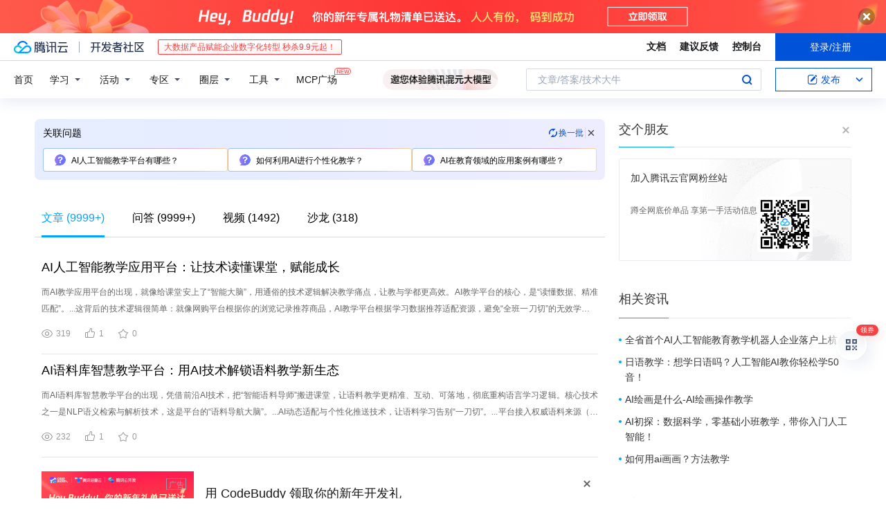

--- FILE ---
content_type: text/html; charset=utf-8
request_url: https://cloud.tencent.com/developer/information/ai%E4%BA%BA%E5%B7%A5%E6%99%BA%E8%83%BD%E6%95%99%E5%AD%A6
body_size: 46670
content:
<!DOCTYPE html><html munual-autotracker-init="" qct-pv-id="2VJ7NxK5ZKkiHBrDRD91q" qct-ip="18.118.197.219"><head><meta charSet="UTF-8"/><meta http-equiv="X-UA-Compatible" content="IE=edge,chrome=1"/><title>ai人工智能教学 - 腾讯云开发者社区 - 腾讯云</title><meta name="keywords" content="ai人工智能教学"/><meta name="subject" content="空类-空类-人工智能"/><meta name="subjectTime" content="2025-12-31 11:40:06"/><meta name="description" content="而AI教学应用平台的出现，就像给课堂安上了“智能大脑”，用通俗的技术逻辑解决教学痛点，让教与学都更高效。AI教学平台的核心，是“读懂数据、精准匹配”。...这背后的技术逻辑很简单：就像网购平台根据你的浏览记录推荐商品，AI教学平台根据学习数据推荐适配资源，避免“全班一刀切”的无效学习。对老师来说，AI的“减负能力”更直......"/><meta name="viewport" content="width=device-width, initial-scale=1.0, maximum-scale=1, viewport-fit=cover"/><meta name="format-detection" content="telephone=no"/><meta name="articleSource" content="P"/><meta name="magicSource" content="N"/><link rel="canonical" href="https://cloud.tencent.com/developer/information/ai%E4%BA%BA%E5%B7%A5%E6%99%BA%E8%83%BD%E6%95%99%E5%AD%A6"/><link rel="stylesheet" href="//cloudcache.tencent-cloud.cn/open_proj/proj_qcloud_v2/gateway/portal/css/global-20209142343.css"/><link rel="stylesheet" href="//cloudcache.tencent-cloud.cn/qcloud/ui/community-pc/build/base/base-202507151730.css"/><link rel="stylesheet" href="//cloudcache.tencent-cloud.cn/qcloud/ui/cloud-community/build/base/base-202511051801.css"/><link rel="stylesheet" href="//cloudcache.tencent-cloud.cn/open_proj/proj_qcloud_v2/community-pc/build/AskDialog/AskDialog-202204021635.css?max_age=31536000"/><link rel="stylesheet" href="//cloudcache.tencent-cloud.cn/open_proj/proj_qcloud_v2/community-pc/build/AskDialog/AskDialog-202204021635.css?max_age=31536000"/><link rel="stylesheet" href="//cloudcache.tencent-cloud.cn/qcloud/ui/community-pc/build/Information/Information-202507151742.css"/><link rel="stylesheet" href="//cloudcache.tencent-cloud.cn/open_proj/proj_qcloud_v2/community/portal/css/markdown-201810241044.css?max_age=31536000"/><link rel="stylesheet" href="//cloudcache.tencent-cloud.cn/open_proj/proj_qcloud_v2/community-pc/build/Sitemap/Sitemap-201903051002.css?max_age=31536000"/><link rel="stylesheet" href="//cloudcache.tencent-cloud.cn/qcloud/draft-master/dist/draft-master-v2.1.26.d4s2ddo9sb.css?max_age=31536000"/><style media="screen">@supports (padding:max(0px)){.set-safe-area .com-main{bottom:calc(max(12px,constant(safe-area-inset-bottom)) + 50px);bottom:calc(max(12px,env(safe-area-inset-bottom)) + 50px)}.set-safe-area .com-main-simple-sec,.set-safe-area .com-main.without-tab-ft,.set-safe-area .com-main.without-ft{bottom:max(12px,constant(safe-area-inset-bottom));bottom:max(12px,env(safe-area-inset-bottom))}.set-safe-area .com-main-sec{bottom:max(12px,constant(safe-area-inset-bottom));bottom:max(12px,env(safe-area-inset-bottom))}.set-safe-area .com-m-footer,.set-safe-area .sa-fixed-btns{bottom:max(12px,constant(safe-area-inset-bottom));bottom:max(12px,env(safe-area-inset-bottom))}.set-safe-area .com-mobile-body{bottom:max(12px,constant(safe-area-inset-bottom));bottom:max(12px,env(safe-area-inset-bottom))}}@supports (padding:max(0px)){.set-safe-area .support-wrap,.set-safe-area div.body{bottom:max(12px,constant(safe-area-inset-bottom));bottom:max(12px,env(safe-area-inset-bottom))}.set-safe-area .com-responsive-no-ft div.body{bottom:max(12px,constant(safe-area-inset-bottom));bottom:max(12px,env(safe-area-inset-bottom))}}.doc-con .J-docShareModal{display: none;} .doc-con .J-docShareCopyTipModalMB{display: none} .with-focus+.com-main-simple-sec, .with-focus+.com-main,.with-focus+.com-body,.with-focus+.qa-body{top:100px} .qa-detail-ask-panel:after{display:none!important;} .sa-fixed-btns .c-btn-weak{background-color: #fff;} .qa-r-editor.draft-editor-host.rno-markdown{height: 290px;overflow-y:auto;} .uc-achievement{line-height:24px;margin-bottom:5px;white-space: initial;overflow:visible;text-overflow:initial} .uc-achievement .uc-achievement-icon{top:0;margin-top:0; .uc-hero+.com-body-main .com-tab .com-tab-item{margin-right: 28px;}</style></head><body style="position:initial"><div id="react-root" class=""><div class="com-mobile-layout pg-info-index com-responsive"><div class="cdc-header is-fixed"><div class="cdc-header__placeholder"></div><div class="cdc-header__inner"><div id="community-top-header-product-container" style="display:block"></div><div class="cdc-header__top"><div class="cdc-header__top-left"><a href="/?from=20060&amp;from_column=20060" target="_blank" class="cdc-header__top-logo"><i>腾讯云</i></a><div class="cdc-header__top-line"></div><a href="/developer" class="cdc-header__top-logo community"><i>开发者社区</i></a><div class="cdc-header__activity"><div id="cloud-header-product-container" style="display:block"></div></div></div><div class="cdc-header__top-operates"><a href="/document/product?from=20702&amp;from_column=20702" target="_blank" class="cdc-header__link">文档</a><a href="/voc/?from=20703&amp;from_column=20703" target="_blank" class="cdc-header__link">建议反馈</a><a href="https://console.cloud.tencent.com?from=20063&amp;from_column=20063" target="_blank" class="cdc-header__link" track-click="{&quot;areaId&quot;:102001,&quot;subAreaId&quot;:1}">控制台</a><div class="cdc-header__account"><div class="cdc-header__account-inner"><button class="cdc-btn cdc-header__account-btn cdc-btn--primary">登录/注册</button></div></div></div></div><div class="cdc-header__bottom"><div class="cdc-header__bottom-nav"><a href="/developer" class="cdc-header__bottom-home">首页</a><div class="cdc-header__nav-list"><div class="cdc-header__nav-item">学习</div><div class="cdc-header__nav-item">活动</div><div class="cdc-header__nav-item">专区</div><div class="cdc-header__nav-item">圈层</div><div class="cdc-header__nav-item">工具</div></div><div class="cdc-header__activity"><a class="cdc-header__activity-tit" href="/developer/mcp" target="_blank" style="position:relative">MCP广场<img src="https://qccommunity.qcloudimg.com/image/new.png" style="position:absolute;width:24px;top:-6px;right:-20px"/></a></div><div id="community-header-product-container" style="display:block"></div></div><div class="cdc-header__bottom-operates"><div class="cdc-header__search"><div class="cdc-search__wrap"><div class="cdc-search"><span class="cdc-search__text">文章/答案/技术大牛</span><button class="cdc-search__btn">搜索<i class="cdc-search__i search"></i></button></div><div class="cdc-search__dropdown"><div class="cdc-search__bar"><input type="text" class="cdc-search__bar-input" placeholder="文章/答案/技术大牛" value=""/><div class="cdc-search__bar-btns"><button class="cdc-search__btn">搜索<i class="cdc-search__i search"></i></button><button class="cdc-search__btn">关闭<i class="cdc-search__i clear"></i></button></div></div></div></div></div><div class="cdc-header__create"><span class="cdc-header__create-btn not-logged"><span class="cdc-svg-icon-con"><span class="cdc-svg-icon" style="line-height:1;color:#0052D9;width:16px;height:16px"><svg width="16" height="16" viewBox="0 0 16 16" fill="currentcolor" xmlns="http://www.w3.org/2000/svg"><path d="M14.2466 12.0145C14.1698 13.6258 12.8381 14.9131 11.2129 14.9131H11.1579H4.0927H4.03772C2.4125 14.9131 1.08014 13.6258 1.00334 12.0145H1V11.8668V4.07213V4.04627V3.89922H1.00334C1.08014 2.28732 2.4125 1 4.03772 1H9.6473V1.00069H10.0786L8.7688 2.10773H8.43888H7.7916H6.37904H4.03772C2.97234 2.10773 2.10445 2.9777 2.10445 4.04629V4.41869V4.4472V6.39498V11.4269V11.4309V11.8668C2.10445 12.9354 2.97234 13.8053 4.03772 13.8053H6.37904H8.87153H11.2129C12.2782 13.8053 13.1461 12.9355 13.1461 11.8668V11.466V11.454V9.5181V6.39364L14.2506 5.3051V11.8668V12.0145H14.2466ZM10.4324 7.15226L9.63146 7.99761C9.36577 8.2693 8.69326 8.95104 8.48066 9.17631C8.26726 9.40288 8.09039 9.58901 7.95061 9.73544C7.81079 9.88188 7.72667 9.96597 7.70083 9.98656C7.63321 10.0488 7.55703 10.1144 7.47022 10.1846C7.38412 10.2542 7.29404 10.3099 7.20063 10.3516C7.10722 10.4007 6.97072 10.459 6.79049 10.5305C6.61028 10.6001 6.42213 10.6676 6.22468 10.7339C6.02792 10.8002 5.84109 10.8571 5.66484 10.9061C5.48795 10.9538 5.3561 10.9863 5.2693 11.0009C5.08977 11.0214 4.96988 10.993 4.90956 10.9168C4.84931 10.8405 4.83276 10.7107 4.85924 10.5312C4.87315 10.4331 4.9043 10.292 4.95468 10.1078C5.00431 9.92297 5.05802 9.7315 5.11431 9.53341C5.1713 9.33526 5.22629 9.15179 5.27926 8.98484C5.33297 8.8179 5.37599 8.7026 5.40978 8.64032C5.44953 8.54357 5.49463 8.45413 5.54495 8.37399C5.59465 8.29379 5.66616 8.20503 5.75965 8.10766C5.79934 8.06588 5.89281 7.96649 6.03988 7.81018C6.18624 7.65311 6.80114 7.02774 7.02104 6.79783L7.75117 6.03524L8.56212 5.1899L10.6345 3.02466L12.5214 4.93874L10.4324 7.15226ZM13.816 3.58581C13.7166 3.68987 13.6272 3.78064 13.5483 3.85883C13.4694 3.93703 13.4006 4.0066 13.3423 4.06686C13.276 4.13643 13.2144 4.19738 13.1561 4.24903L11.2785 2.33569C11.3785 2.24025 11.4965 2.12565 11.6336 1.99115C11.7707 1.85668 11.8854 1.75061 11.9761 1.67242C12.0934 1.57708 12.2133 1.51013 12.3385 1.47109C12.4525 1.43529 12.5644 1.41805 12.6751 1.41876H12.7056C12.7665 1.42139 12.8268 1.42729 12.8851 1.43724C12.8838 1.4366 12.8811 1.43724 12.8798 1.4366C12.8811 1.4366 12.8838 1.4366 12.8851 1.43724C13.1376 1.48428 13.4019 1.62009 13.6265 1.83743C13.7511 1.95871 13.8524 2.09382 13.9259 2.23296C14.0346 2.43834 14.0863 2.65304 14.0763 2.8491C14.0763 2.87294 14.0783 2.89748 14.0783 2.92201C14.0783 3.03529 14.0571 3.14789 14.0154 3.26055C13.9737 3.37314 13.9067 3.48185 13.816 3.58581Z" fill="#0052D9"></path></svg></span></span>发布<span class="cdc-svg-icon-con cdc-header__create-btn-arrow"><span class="cdc-svg-icon" style="line-height:1;color:inherit;width:16px;height:16px"><svg width="16" height="16" viewBox="0 0 16 16" fill="currentcolor" xmlns="http://www.w3.org/2000/svg"><path d="M8.16377 4L9.57798 5.41421L14.5277 10.364L13.1135 11.7782L8.1638 6.829L3.21402 11.7782L1.7998 10.364L8.16377 4Z"></path></svg></span></span></span></div></div></div></div></div><div class="cdc-m-header is-fixed"><div class="cdc-m-header__placeholder"></div><div class="cdc-m-header__inner"><div class="cdc-m-header__main"><div class="cdc-m-header__trigger"></div><div class="cdc-m-header__logo"><i class="cdc-m-header__logo-icon"></i></div><div class="cdc-m-header__search"><i class="cdc-m-header__search-icon"></i></div><div class="cdc-m-header__operate"><span class="cdc-m-header__operate-icon"></span></div></div></div></div><div class="J-body com-body max-width com-mobile-body"><div class="com-3-layout"><div class="layout-main" qct-keywordId="3386267" qct-area="关键词聚合页"><div><div class="c-tab-cross"><div class="c-tab-hd"><div class="c-tab-scroll"><ul class="c-tab-ctrl"><li class="c-tab-simple actived"><a href="/developer/information/ai%E4%BA%BA%E5%B7%A5%E6%99%BA%E8%83%BD%E6%95%99%E5%AD%A6-article"><span class="c-tab-tit">文章<span><span> (<!-- -->9999+<!-- -->)</span></span></span></a></li><li class="c-tab-simple"><a href="/developer/information/ai%E4%BA%BA%E5%B7%A5%E6%99%BA%E8%83%BD%E6%95%99%E5%AD%A6-ask"><span class="c-tab-tit">问答<span></span></span></a></li><li class="c-tab-simple"><a href="/developer/information/ai%E4%BA%BA%E5%B7%A5%E6%99%BA%E8%83%BD%E6%95%99%E5%AD%A6-video"><span class="c-tab-tit">视频<span></span></span></a></li><li class="c-tab-simple"><a href="/developer/information/ai%E4%BA%BA%E5%B7%A5%E6%99%BA%E8%83%BD%E6%95%99%E5%AD%A6-salon"><span class="c-tab-tit">沙龙<span></span></span></a></li></ul></div></div></div><div class="pg-info-content"><div class="com-article-panel-list rno-pad-hide" qct-area="相关文章" qct-exposure=""><div qct-click="" qct-exposure="" qct-trace-id="" qct-area="文章-2592428"><section class="com-article-panel" track-click="" track-exposure=""><div class="com-article-panel-body"><div class="com-article-panel-author"><span class="column-wrap"></span></div><h3 class="com-article-panel-title" style="text-overflow:ellipsis;overflow:hidden;white-space:nowrap"><a href="/developer/article/2592428?from=15425&amp;frompage=seopage" trackClick="{&quot;elementId&quot;:3}" target="_blank" hotrep="" class="">AI人工智能教学应用平台：让技术读懂课堂，赋能成长</a></h3><p class="com-article-panel-desc"><a href="/developer/article/2592428?from=15425&amp;frompage=seopage" trackClick="{&quot;elementId&quot;:4}" target="_blank" hotrep="" class="">而AI教学应用平台的出现，就像给课堂安上了“智能大脑”，用通俗的技术逻辑解决教学痛点，让教与学都更高效。AI教学平台的核心，是“读懂数据、精准匹配”。...这背后的技术逻辑很简单：就像网购平台根据你的浏览记录推荐商品，AI教学平台根据学习数据推荐适配资源，避免“全班一刀切”的无效学习。对老师来说，AI的“减负能力”更直接。...这背后是实时数据处理技术在发力，把原本需要半小时统计的学情，压缩到瞬间完成，老师能立刻调整教学节奏，重点讲解高频错题，避免“满堂灌”式的无效教学。可能有人会问：AI会不会替代老师？答案恰恰相反。...就像计算器没替代数学老师，只是解放了计算时间，AI也只是把老师从繁琐事务中抽离，让教育回归“育人”本质。如今的AI教学平台，早已不是“高大上的黑科技”，而是接地气的教学工具。...AI教学应用平台的价值，从来不是炫耀技术，而是让技术“隐身”在课堂背后，悄悄解决痛点。</a></p><div class="com-operations com-article-panel-operations"><span class="com-opt-link"><i class="com-i-view"></i><span class="text">319</span></span><a href="javascript:;" trackClick="{&quot;elementId&quot;:7}" trackExposure="" hotrep="" class="com-opt-link"><i class="com-i-like"></i><span class="text">1</span></a><a href="javascript:;" trackClick="{&quot;elementId&quot;:8}" trackExposure="" hotrep="" class="com-opt-link"><i class="com-i-bookmark"></i><span class="text">0</span></a></div></div></section></div><div qct-click="" qct-exposure="" qct-trace-id="" qct-area="文章-2582459"><section class="com-article-panel" track-click="" track-exposure=""><div class="com-article-panel-body"><div class="com-article-panel-author"><span class="column-wrap"></span></div><h3 class="com-article-panel-title" style="text-overflow:ellipsis;overflow:hidden;white-space:nowrap"><a href="/developer/article/2582459?from=15425&amp;frompage=seopage" trackClick="{&quot;elementId&quot;:3}" target="_blank" hotrep="" class="">AI语料库智慧教学平台：用AI技术解锁语料教学新生态</a></h3><p class="com-article-panel-desc"><a href="/developer/article/2582459?from=15425&amp;frompage=seopage" trackClick="{&quot;elementId&quot;:4}" target="_blank" hotrep="" class="">而AI语料库智慧教学平台的出现，凭借前沿AI技术，把“智能语料导师”搬进课堂，让语料教学更精准、互动、可落地，彻底重构语言学习逻辑。核心技术之一是NLP语义检索与解析技术，这是平台的“语料导航大脑”。...AI动态适配与个性化推送技术，让语料学习告别“一刀切”。...平台接入权威语料来源（如外刊原文、学术论文、原生对话录音），通过AI自动抓取、人工审核的方式，实时更新热点语料（如新增“元宇宙”“AI生成式内容”等新兴词汇的用法）。...AI语料库智慧教学平台用NLP、大数据分析等核心技术，让语料资源“活”了起来，破解了传统语料教学的效率低、匹配差、互动弱等问题。...对于渴望高效提升语言能力的师生来说，这套技术驱动的平台，正是解锁语料教学价值的关键助力。</a></p><div class="com-operations com-article-panel-operations"><span class="com-opt-link"><i class="com-i-view"></i><span class="text">232</span></span><a href="javascript:;" trackClick="{&quot;elementId&quot;:7}" trackExposure="" hotrep="" class="com-opt-link"><i class="com-i-like"></i><span class="text">1</span></a><a href="javascript:;" trackClick="{&quot;elementId&quot;:8}" trackExposure="" hotrep="" class="com-opt-link"><i class="com-i-bookmark"></i><span class="text">0</span></a></div></div></section></div><li class="panel-cell"><div id="information-article-content-product-container" style="display:block"></div></li><div class="info-feedback-item"><div class="info-feedback-bar"><div class="info-feedback-cont"><div class="info-feedback-main">您找到你想要的搜索结果了吗？</div><div class="info-feedback-extra"><div class="info-feedback-btns"><div trackClick="{&quot;subAreaId&quot;:2,&quot;elementId&quot;:1}" trackExposure="{&quot;subAreaId&quot;:2,&quot;elementId&quot;:1}" class="info-feedback-btn"><i class="info-feedback-icon icon-smile"></i><span>是的</span></div><div class="info-feedback-btn"><i class="info-feedback-icon icon-sad"></i><span>没有找到</span></div></div></div></div></div></div><div qct-click="" qct-exposure="" qct-trace-id="" qct-area="文章-2365030"><section class="com-article-panel" track-click="" track-exposure=""><div class="com-article-panel-body"><div class="com-article-panel-author"><span class="column-wrap"></span></div><h3 class="com-article-panel-title" style="text-overflow:ellipsis;overflow:hidden;white-space:nowrap"><a href="/developer/article/2365030?from=15425&amp;frompage=seopage" trackClick="{&quot;elementId&quot;:3}" target="_blank" hotrep="" class="">探索智慧教学：人工智能的教育创新</a></h3><p class="com-article-panel-desc"><a href="/developer/article/2365030?from=15425&amp;frompage=seopage" trackClick="{&quot;elementId&quot;:4}" target="_blank" hotrep="" class="">在人工智能的蓬勃发展下，教育也正经历着深刻的变革。人工智能技术在教育中的应用不仅为教学方式带来创新，还为个性化学习提供了前所未有的可能。本文将探讨人工智能对教育行业带来的积极影响以及可能面临的挑战。...正文：  人工智能在教育领域中的积极影响体现在多个方面。首先，个性化学习成为了可能。AI技术能够根据学生的学习风格、兴趣和水平，定制化教学内容，提供定制化的学习路径和教育资源。...这种个性化教学能够更好地满足学生的需求，提高学习效率和兴趣，从而提升学习成效。  其次，人工智能改变了传统的教学方式。虚拟现实（VR）和增强现实（AR）等技术为教学提供了更生动、更具互动性的体验。...另外，人工智能还促进了教育资源的普惠性。通过在线教育平台和智能化教学工具，学生可以随时随地获取高质量的教育资源。这种教育资源的普及化打破了地域和经济条件的限制，让更多的人能够接触到优质的教育资源。  ...其次，人工智能在教育决策中的透明度也是一个挑战。部分AI算法的决策过程难以解释和理解，这可能影响到教育决策的公平性和可信度。如果教育决策建立在不透明的算法基础上，可能会引发公平性和道德性的争议。</a></p><div class="com-operations com-article-panel-operations"><span class="com-opt-link"><i class="com-i-view"></i><span class="text">649</span></span><a href="javascript:;" trackClick="{&quot;elementId&quot;:7}" trackExposure="" hotrep="" class="com-opt-link"><i class="com-i-like"></i><span class="text">0</span></a><a href="javascript:;" trackClick="{&quot;elementId&quot;:8}" trackExposure="" hotrep="" class="com-opt-link"><i class="com-i-bookmark"></i><span class="text">0</span></a></div></div><div class="com-article-panel-object"><a href="/developer/article/2365030?from=15425&amp;frompage=seopage" trackClick="{&quot;elementId&quot;:6}" target="_blank" class="com-media-img" hotrep="" style="background-image:url(https://developer.qcloudimg.com/column/article/1755323/20231128-2e90f44a.jpeg?imageView2/2/w/320/h/7000)"></a></div></section></div><div qct-click="" qct-exposure="" qct-trace-id="" qct-area="文章-1448831"><section class="com-article-panel" track-click="" track-exposure=""><div class="com-article-panel-body"><div class="com-article-panel-author"><span class="column-wrap"></span></div><h3 class="com-article-panel-title" style="text-overflow:ellipsis;overflow:hidden;white-space:nowrap"><a href="/developer/article/1448831?from=15425&amp;frompage=seopage" trackClick="{&quot;elementId&quot;:3}" target="_blank" hotrep="" class="">Python AI 教学 | KNN算法及应用</a></h3><p class="com-article-panel-desc"><a href="/developer/article/1448831?from=15425&amp;frompage=seopage" trackClick="{&quot;elementId&quot;:4}" target="_blank" hotrep="" class="">简单来说，KNN可以看成有一堆你已经知道其所属类别的数据（训练数据），然后当一个新数据进入的时候，就开始跟训练数据里的每个点求距离，然后挑离这个新数据最近的K个...</a></p><div class="com-operations com-article-panel-operations"><span class="com-opt-link"><i class="com-i-view"></i><span class="text">1.2K</span></span><a href="javascript:;" trackClick="{&quot;elementId&quot;:7}" trackExposure="" hotrep="" class="com-opt-link"><i class="com-i-like"></i><span class="text">2</span></a><a href="javascript:;" trackClick="{&quot;elementId&quot;:8}" trackExposure="" hotrep="" class="com-opt-link"><i class="com-i-bookmark"></i><span class="text">1</span></a></div></div><div class="com-article-panel-object"><a href="/developer/article/1448831?from=15425&amp;frompage=seopage" trackClick="{&quot;elementId&quot;:6}" target="_blank" class="com-media-img" hotrep="" style="background-image:url(https://ask.qcloudimg.com/http-save/yehe-5385635/4uw37ia92z.png?imageView2/2/w/320/h/7000)"></a></div></section></div><div qct-click="" qct-exposure="" qct-trace-id="" qct-area="文章-1522907"><section class="com-article-panel" track-click="" track-exposure=""><div class="com-article-panel-body"><div class="com-article-panel-author"><span class="column-wrap"></span></div><h3 class="com-article-panel-title" style="text-overflow:ellipsis;overflow:hidden;white-space:nowrap"><a href="/developer/article/1522907?from=15425&amp;frompage=seopage" trackClick="{&quot;elementId&quot;:3}" target="_blank" hotrep="" class="">Python AI 教学 | KNN算法及应用</a></h3><p class="com-article-panel-desc"><a href="/developer/article/1522907?from=15425&amp;frompage=seopage" trackClick="{&quot;elementId&quot;:4}" target="_blank" hotrep="" class="">简单来说，KNN可以看成有一堆你已经知道其所属类别的数据（训练数据），然后当一个新数据进入的时候，就开始跟训练数据里的每个点求距离，然后挑离这个新数据最近的K个...</a></p><div class="com-operations com-article-panel-operations"><span class="com-opt-link"><i class="com-i-view"></i><span class="text">915</span></span><a href="javascript:;" trackClick="{&quot;elementId&quot;:7}" trackExposure="" hotrep="" class="com-opt-link"><i class="com-i-like"></i><span class="text">5</span></a><a href="javascript:;" trackClick="{&quot;elementId&quot;:8}" trackExposure="" hotrep="" class="com-opt-link"><i class="com-i-bookmark"></i><span class="text">0</span></a></div></div></section></div><div qct-click="" qct-exposure="" qct-trace-id="" qct-area="文章-2577658"><section class="com-article-panel" track-click="" track-exposure=""><div class="com-article-panel-body"><div class="com-article-panel-author"><span class="column-wrap"></span></div><h3 class="com-article-panel-title" style="text-overflow:ellipsis;overflow:hidden;white-space:nowrap"><a href="/developer/article/2577658?from=15425&amp;frompage=seopage" trackClick="{&quot;elementId&quot;:3}" target="_blank" hotrep="" class="">AI智能化教学系统</a></h3><p class="com-article-panel-desc"><a href="/developer/article/2577658?from=15425&amp;frompage=seopage" trackClick="{&quot;elementId&quot;:4}" target="_blank" hotrep="" class="">在信息技术飞速发展的今天，传统教学模式正面临前所未有的挑战与机遇。随着大数据、云计算和人工智能技术的突破性进展，教育行业迎来了智能化转型的关键窗口期。...AI智能化教学系统作为这场变革的核心载体，不仅实现了教学工具的升级换代，更深刻重塑了知识传递方式与学习效果提升路径，为教育领域注入了全新活力。...本文将从系统核心功能、实践案例、伦理保障及未来展望等方面，全面解析AI智能化教学系统的创新价值与应用范式。...二、实践案例：初中物理课程的差异化教学成效某初中在物理课程中引入AI智能化教学系统，系统根据学生的操作习惯、答题偏好及测试数据，将学生分为三类群体并制定差异化教学方案：A类（动手能力强）学生增加实验模拟环节...AI智能化教学系统不是对传统教育的颠覆，而是以技术为翼，助力教育回归本质。在这个充满可能性的时代，教育工作者需以开放心态拥抱变革，善用技术工具提升教学效率与质量，同时坚守育人初心。</a></p><div class="com-operations com-article-panel-operations"><span class="com-opt-link"><i class="com-i-view"></i><span class="text">465</span></span><a href="javascript:;" trackClick="{&quot;elementId&quot;:7}" trackExposure="" hotrep="" class="com-opt-link"><i class="com-i-like"></i><span class="text">1</span></a><a href="javascript:;" trackClick="{&quot;elementId&quot;:8}" trackExposure="" hotrep="" class="com-opt-link"><i class="com-i-bookmark"></i><span class="text">0</span></a></div></div></section></div><div qct-click="" qct-exposure="" qct-trace-id="" qct-area="文章-2478545"><section class="com-article-panel" track-click="" track-exposure=""><div class="com-article-panel-body"><div class="com-article-panel-author"><span class="column-wrap"></span></div><h3 class="com-article-panel-title" style="text-overflow:ellipsis;overflow:hidden;white-space:nowrap"><a href="/developer/article/2478545?from=15425&amp;frompage=seopage" trackClick="{&quot;elementId&quot;:3}" target="_blank" hotrep="" class="">《AI教学能力：开启教育新纪元》</a></h3><p class="com-article-panel-desc"><a href="/developer/article/2478545?from=15425&amp;frompage=seopage" trackClick="{&quot;elementId&quot;:4}" target="_blank" hotrep="" class="">定义 AI 教学能力及其在现代教育中的重要性
AI 教学能力是指利用人工智能技术提升教学效果和学生学习体验的能力。在现代教育中，它可以实现个性化学习、智能评估和高效教学管理。...其次，制定相关政策规范 AI 在教育中的应用，避免潜在风险。如义教课标背景下，如何应对 AI 教学落地难题中提到，要规范学校、师生运用人工智能的行为，帮助树立正确的人工智能价值观念。...九、参考文献与代码案例
1.参考文献
[1] AI 助力的数字化教育教学方法研究与实践
[2] 人工智能在教育教学的应用范文 - 公务员之家
[3] AI 研习丨 AI 赋能教育的探索与实践
[4] AI...(附 PDF 下载)
[7] 人工智能教育：如何提高教师的教学能力 - CSDN 博客
[8] AI 赋能丰台教育 | 丰台区 AI 教学创新实践 —— 人工智能赋能教育教...
[9] AI 赋能教育教学...] 人工智能技术论文参考文献 - 道客巴巴
[13] AI 助力的数字化教育教学方法研究与实践
[14] 浅谈人工智能在课堂教学中的应用 - 金锄头文库
[15] 教育学 - 人工智能教育研究文献综述</a></p><div class="com-operations com-article-panel-operations"><span class="com-opt-link"><i class="com-i-view"></i><span class="text">2.3K</span></span><a href="javascript:;" trackClick="{&quot;elementId&quot;:7}" trackExposure="" hotrep="" class="com-opt-link"><i class="com-i-like"></i><span class="text">2</span></a><a href="javascript:;" trackClick="{&quot;elementId&quot;:8}" trackExposure="" hotrep="" class="com-opt-link"><i class="com-i-bookmark"></i><span class="text">0</span></a></div></div><div class="com-article-panel-object"><a href="/developer/article/2478545?from=15425&amp;frompage=seopage" trackClick="{&quot;elementId&quot;:6}" target="_blank" class="com-media-img" hotrep="" style="background-image:url(https://developer.qcloudimg.com/http-save/yehe-7889928/a20f6c0bbdab6ea40353042f2979789f.png?imageView2/2/w/320/h/7000)"></a></div></section></div><div qct-click="" qct-exposure="" qct-trace-id="" qct-area="文章-1717588"><section class="com-article-panel" track-click="" track-exposure=""><div class="com-article-panel-body"><div class="com-article-panel-author"><span class="column-wrap"></span></div><h3 class="com-article-panel-title" style="text-overflow:ellipsis;overflow:hidden;white-space:nowrap"><a href="/developer/article/1717588?from=15425&amp;frompage=seopage" trackClick="{&quot;elementId&quot;:3}" target="_blank" hotrep="" class="">加快AI教学步伐 腾讯教育联合烟台大学推出人工智能培训课程</a></h3><p class="com-article-panel-desc"><a href="/developer/article/1717588?from=15425&amp;frompage=seopage" trackClick="{&quot;elementId&quot;:4}" target="_blank" hotrep="" class="">培训课程结合腾讯项目级企业案例，以人工智能与机器学习技术的发展、AI平台的运用为内容，吸引了来自烟台各高校和企业的120多位人工智能专家学者、大数据方向工程师参与，并获得了学员们的一致认可。...面向新一轮人工智能、大数据、云计算等技术在”互联网+产业“的融合及发展，腾讯人工智能专家、腾讯云智能教育研发中心高级研究员刘萌以及腾讯云高级AI应用研究员孙朝旭分别以”人工智能与机器学习的技术理论讲解”...腾讯人工智能专家、腾讯云智能教育研发中心高级研究员 刘萌
腾讯云高级AI应用研究员孙朝旭
在为期两天的课程中，刘老师结合大量实际AI案例为大家讲解了人工智能与机器学习的基本概念和典型技术方案、人工智能与机器学习的典型应用场景和技术发展趋势...人工智能正在加快与教育等多个产业的渗透融合，带动高校信息化技术的进步、推动产业转型升级。本次专题培训在讲授人工智能理论知识外，还分享了大量腾讯在AI领域最新的应用案例。...旨在帮助更多学校培养出优秀的师资队伍，使得学员能够结合教学应用场景更好地理解并掌握相应知识，对AI在产业的实际应用情况有更全面的认识，掌握基于AI平台的应用和实践的能力，从而加快人工智能教学的推进工作。</a></p><div class="com-operations com-article-panel-operations"><span class="com-opt-link"><i class="com-i-view"></i><span class="text">866</span></span><a href="javascript:;" trackClick="{&quot;elementId&quot;:7}" trackExposure="" hotrep="" class="com-opt-link"><i class="com-i-like"></i><span class="text">3</span></a><a href="javascript:;" trackClick="{&quot;elementId&quot;:8}" trackExposure="" hotrep="" class="com-opt-link"><i class="com-i-bookmark"></i><span class="text">0</span></a></div></div></section></div><div qct-click="" qct-exposure="" qct-trace-id="" qct-area="文章-2457257"><section class="com-article-panel" track-click="" track-exposure=""><div class="com-article-panel-body"><div class="com-article-panel-author"><span class="column-wrap"></span></div><h3 class="com-article-panel-title" style="text-overflow:ellipsis;overflow:hidden;white-space:nowrap"><a href="/developer/article/2457257?from=15425&amp;frompage=seopage" trackClick="{&quot;elementId&quot;:3}" target="_blank" hotrep="" class="">手把手教学，AI预测足球概率</a></h3><p class="com-article-panel-desc"><a href="/developer/article/2457257?from=15425&amp;frompage=seopage" trackClick="{&quot;elementId&quot;:4}" target="_blank" hotrep="" class="">因此我们可以利用这两份数据进行数据分析。在模型中，利用随机森林进行预测，可以得到具体的模型结果。</a></p><div class="com-operations com-article-panel-operations"><span class="com-opt-link"><i class="com-i-view"></i><span class="text">1.1K</span></span><a href="javascript:;" trackClick="{&quot;elementId&quot;:7}" trackExposure="" hotrep="" class="com-opt-link"><i class="com-i-like"></i><span class="text">2</span></a><a href="javascript:;" trackClick="{&quot;elementId&quot;:8}" trackExposure="" hotrep="" class="com-opt-link"><i class="com-i-bookmark"></i><span class="text">0</span></a></div></div><div class="com-article-panel-object"><a href="/developer/article/2457257?from=15425&amp;frompage=seopage" trackClick="{&quot;elementId&quot;:6}" target="_blank" class="com-media-img" hotrep="" style="background-image:url(https://developer.qcloudimg.com/http-save/yehe-3970022/b0a2e363062ce89f403dbda42eeae82e.png?imageView2/2/w/320/h/7000)"></a></div></section></div><div qct-click="" qct-exposure="" qct-trace-id="" qct-area="文章-2506126"><section class="com-article-panel" track-click="" track-exposure=""><div class="com-article-panel-body"><div class="com-article-panel-author"><span class="column-wrap"></span></div><h3 class="com-article-panel-title" style="text-overflow:ellipsis;overflow:hidden;white-space:nowrap"><a href="/developer/article/2506126?from=15425&amp;frompage=seopage" trackClick="{&quot;elementId&quot;:3}" target="_blank" hotrep="" class="">AI如何运用在学生教学</a></h3><p class="com-article-panel-desc"><a href="/developer/article/2506126?from=15425&amp;frompage=seopage" trackClick="{&quot;elementId&quot;:4}" target="_blank" hotrep="" class="">在当今数字化时代，人工智能(AI)正在深刻改变着教育的面貌。传统教育模式往往采用"一刀切"的教学方法，难以顾及学生个体间的差异，导致教学效率低下，学习体验不佳。...随着AI技术的迅猛发展，我们有机会重构教育模式，构建个性化、精准化的学习生态系统。本文将探讨AI如何通过智能分析和个性化推荐，实现精准教学，提高学习效率，并为每位学生打造专属学习路径。...教师角色的重新定位在AI辅助教学的模式下，教师角色将发生显著转变：从知识传授者到学习引导者教师不再是单纯的知识传授者，而是转变为学习过程的引导者和促进者。...班级教学的精细化管理通过AI提供的班级整体知识图谱，教师可以识别出班级普遍存在的问题，优化课堂教学内容。同时，针对特殊需求的学生，教师可以组织小组辅导或一对一指导，实现教学资源的最优配置。...实施案例与效果展示案例：初中分层教学实践某初中英语教研组利用AI系统分析学生的听说读写各项能力，将全年级学生按能力特点分成不同小组，实施分层教学。</a></p><div class="com-operations com-article-panel-operations"><span class="com-opt-link"><i class="com-i-view"></i><span class="text">430</span></span><a href="javascript:;" trackClick="{&quot;elementId&quot;:7}" trackExposure="" hotrep="" class="com-opt-link"><i class="com-i-like"></i><span class="text">1</span></a><a href="javascript:;" trackClick="{&quot;elementId&quot;:8}" trackExposure="" hotrep="" class="com-opt-link"><i class="com-i-bookmark"></i><span class="text">0</span></a></div></div></section></div><div qct-click="" qct-exposure="" qct-trace-id="" qct-area="文章-2443943"><section class="com-article-panel" track-click="" track-exposure=""><div class="com-article-panel-body"><div class="com-article-panel-author"><span class="column-wrap"></span></div><h3 class="com-article-panel-title" style="text-overflow:ellipsis;overflow:hidden;white-space:nowrap"><a href="/developer/article/2443943?from=15425&amp;frompage=seopage" trackClick="{&quot;elementId&quot;:3}" target="_blank" hotrep="" class="">人工智能时代，我们应该教学生程序员什么？</a></h3><p class="com-article-panel-desc"><a href="/developer/article/2443943?from=15425&amp;frompage=seopage" trackClick="{&quot;elementId&quot;:4}" target="_blank" hotrep="" class="">即使在未来的 IT 行业，也仍然需要人类的创造力和领域专业知识，因为 AI 生成的代码需要人类监督员来确保其正确性。...译自 In the Age of AI, What Should We Teach Student Programmers?，作者 David Cassel。...“我们坚信，在人工智能时代，更强大的教育者声音至关重要，因为将人工智能快速实施到教育系统中的压力正在加剧。”...“其中之一是人工智能有可能让我们的学生做更多的事情。更复杂的项目。更具创新性的项目。”
但此外，“还提醒我们，这些人工智能，包括那些生成代码的人工智能，并不完美。...事实上，斯坦福大学的一项研究表明，使用人工智能生成代码的学生比不使用人工智能的学生代码中存在更多安全漏洞。更糟糕的是，使用人工智能的学生对自己的代码更有信心。”</a></p><div class="com-operations com-article-panel-operations"><span class="com-opt-link"><i class="com-i-view"></i><span class="text">262</span></span><a href="javascript:;" trackClick="{&quot;elementId&quot;:7}" trackExposure="" hotrep="" class="com-opt-link"><i class="com-i-like"></i><span class="text">1</span></a><a href="javascript:;" trackClick="{&quot;elementId&quot;:8}" trackExposure="" hotrep="" class="com-opt-link"><i class="com-i-bookmark"></i><span class="text">0</span></a></div></div><div class="com-article-panel-object"><a href="/developer/article/2443943?from=15425&amp;frompage=seopage" trackClick="{&quot;elementId&quot;:6}" target="_blank" class="com-media-img" hotrep="" style="background-image:url(https://developer.qcloudimg.com/http-save/yehe-11033471/359c6face90f5f7d773839ac91ea8f27.png?imageView2/2/w/320/h/7000)"></a></div></section></div><div qct-click="" qct-exposure="" qct-trace-id="" qct-area="文章-2589190"><section class="com-article-panel" track-click="" track-exposure=""><div class="com-article-panel-body"><div class="com-article-panel-author"><span class="column-wrap"></span></div><h3 class="com-article-panel-title" style="text-overflow:ellipsis;overflow:hidden;white-space:nowrap"><a href="/developer/article/2589190?from=15425&amp;frompage=seopage" trackClick="{&quot;elementId&quot;:3}" target="_blank" hotrep="" class="">AI大模型教学实践训推一体化系统：让AI教学从“理论”落地“实操”</a></h3><p class="com-article-panel-desc"><a href="/developer/article/2589190?from=15425&amp;frompage=seopage" trackClick="{&quot;elementId&quot;:4}" target="_blank" hotrep="" class="">传统AI教学常陷入“老师讲得深、学生听不懂，模型训练难、实践没法推”的困境——要么只讲算法原理，学生摸不到真实模型；要么训练好的模型没法落地应用，教学和实操严重脱节。...而AI大模型教学实践训推一体化系统，用实打实的技术打通“教学-训练-部署”全链路，让AI教学既懂理论又能实操，成为师生都能用的“硬核教学工具”。...这个系统的核心技术逻辑，是“轻量化训练+实时推理+教学联动”的闭环设计，把复杂的AI大模型技术，变成适配教学场景的易用工具：首先是“低门槛训练”技术，让学生敢上手、老师易管控。...AI大模型教学实践训推一体化系统，用轻量化训练降低实操门槛，用实时推理验证学习成果，用教学联动打通理论与实践。...未来，这套系统会让AI教学更接地气，让更多学生在实操中掌握硬核技术，真正实现“教得会、学得会、用得上”。</a></p><div class="com-operations com-article-panel-operations"><span class="com-opt-link"><i class="com-i-view"></i><span class="text">254</span></span><a href="javascript:;" trackClick="{&quot;elementId&quot;:7}" trackExposure="" hotrep="" class="com-opt-link"><i class="com-i-like"></i><span class="text">1</span></a><a href="javascript:;" trackClick="{&quot;elementId&quot;:8}" trackExposure="" hotrep="" class="com-opt-link"><i class="com-i-bookmark"></i><span class="text">0</span></a></div></div></section></div><div qct-click="" qct-exposure="" qct-trace-id="" qct-area="文章-2368653"><section class="com-article-panel" track-click="" track-exposure=""><div class="com-article-panel-body"><div class="com-article-panel-author"><span class="column-wrap"></span></div><h3 class="com-article-panel-title" style="text-overflow:ellipsis;overflow:hidden;white-space:nowrap"><a href="/developer/article/2368653?from=15425&amp;frompage=seopage" trackClick="{&quot;elementId&quot;:3}" target="_blank" hotrep="" class="">小白教学！几个步骤入门AI动画视频制作</a></h3><p class="com-article-panel-desc"><a href="/developer/article/2368653?from=15425&amp;frompage=seopage" trackClick="{&quot;elementId&quot;:4}" target="_blank" hotrep="" class="">可以快速的在几分钟内，利用动画和AI配音讲述一个完整的故事《家人们谁懂呀我遇到下头男了》。本质上就是利用最近火爆的文本生成视频工具PIKA，然后配上相应的文案制作而成的。...比如我今天要介绍的Pika模型，它是由斯坦福华人博士郭文景研究出的AI视频生成工具。目前在加入其Discord可以免费使用。小黑子表情包在这里我基于坤坤的静态图做了相应的表情包。</a></p><div class="com-operations com-article-panel-operations"><span class="com-opt-link"><i class="com-i-view"></i><span class="text">2.6K</span></span><a href="javascript:;" trackClick="{&quot;elementId&quot;:7}" trackExposure="" hotrep="" class="com-opt-link"><i class="com-i-like"></i><span class="text">1</span></a><a href="javascript:;" trackClick="{&quot;elementId&quot;:8}" trackExposure="" hotrep="" class="com-opt-link"><i class="com-i-bookmark"></i><span class="text">0</span></a></div></div></section></div><div qct-click="" qct-exposure="" qct-trace-id="" qct-area="文章-1461141"><section class="com-article-panel" track-click="" track-exposure=""><div class="com-article-panel-body"><div class="com-article-panel-author"><span class="column-wrap"></span></div><h3 class="com-article-panel-title" style="text-overflow:ellipsis;overflow:hidden;white-space:nowrap"><a href="/developer/article/1461141?from=15425&amp;frompage=seopage" trackClick="{&quot;elementId&quot;:3}" target="_blank" hotrep="" class="">Python AI 教学 |决策树绘制函数介绍</a></h3><p class="com-article-panel-desc"><a href="/developer/article/1461141?from=15425&amp;frompage=seopage" trackClick="{&quot;elementId&quot;:4}" target="_blank" hotrep="" class="">1

基本思想
前面的推文Python AI 教学 | 决策树算法及应用中我们已经介绍了如何从数据集中创建树，我们是用字典类型来存储决策树的，然而字典的表示形式非常不易于理解，决策树的主要优点就是直观易于理解</a></p><div class="com-operations com-article-panel-operations"><span class="com-opt-link"><i class="com-i-view"></i><span class="text">1.5K</span></span><a href="javascript:;" trackClick="{&quot;elementId&quot;:7}" trackExposure="" hotrep="" class="com-opt-link"><i class="com-i-like"></i><span class="text">2</span></a><a href="javascript:;" trackClick="{&quot;elementId&quot;:8}" trackExposure="" hotrep="" class="com-opt-link"><i class="com-i-bookmark"></i><span class="text">1</span></a></div></div></section></div><div qct-click="" qct-exposure="" qct-trace-id="" qct-area="文章-2454190"><section class="com-article-panel" track-click="" track-exposure=""><div class="com-article-panel-body"><div class="com-article-panel-author"><span class="column-wrap"></span></div><h3 class="com-article-panel-title" style="text-overflow:ellipsis;overflow:hidden;white-space:nowrap"><a href="/developer/article/2454190?from=15425&amp;frompage=seopage" trackClick="{&quot;elementId&quot;:3}" target="_blank" hotrep="" class="">手把手教学！简单上手“AI复活”技术</a></h3><p class="com-article-panel-desc"><a href="/developer/article/2454190?from=15425&amp;frompage=seopage" trackClick="{&quot;elementId&quot;:4}" target="_blank" hotrep="" class="">随着AI不断的发展，最近关于“AI复活逝者”的相关新闻上了热搜。像是商汤利用这些技术，成功复活了汤晓鸥老师。...特别是有孩子的之后，才会慢慢理解电影中“图恒宇”做法：由于有人有这个需求，这就慢慢催生出了“AI复活”这一产业。但是目前AI复活产业还是不完善，社会相关法律还没有出台，这个产业目前还是鱼龙混杂。...在淘宝上，AI复活最便宜的几十块钱，贵的则去到上千元不等。但其实这些技术本质上我们是可以自己实现的，而且不需要任何钱就可以。...其实就可以利用ChatGPT这类的大模型去模仿说话方式● 对齐口型：利用逝者的照片，让AI对齐口型，让图片开口说话。...粘贴这个文件夹生成的声音切割样本音频打标为什么要打标：打标就是给每个音频配上文字，这样才能让AI学习到每个字该怎么读。</a></p><div class="com-operations com-article-panel-operations"><span class="com-opt-link"><i class="com-i-view"></i><span class="text">502</span></span><a href="javascript:;" trackClick="{&quot;elementId&quot;:7}" trackExposure="" hotrep="" class="com-opt-link"><i class="com-i-like"></i><span class="text">0</span></a><a href="javascript:;" trackClick="{&quot;elementId&quot;:8}" trackExposure="" hotrep="" class="com-opt-link"><i class="com-i-bookmark"></i><span class="text">0</span></a></div></div><div class="com-article-panel-object"><a href="/developer/article/2454190?from=15425&amp;frompage=seopage" trackClick="{&quot;elementId&quot;:6}" target="_blank" class="com-media-img" hotrep="" style="background-image:url(https://developer.qcloudimg.com/http-save/yehe-3970022/fc88a7f0ed930cad141b99b3cdb8ef65.png?imageView2/2/w/320/h/7000)"></a></div></section></div><div qct-click="" qct-exposure="" qct-trace-id="" qct-area="文章-1523154"><section class="com-article-panel" track-click="" track-exposure=""><div class="com-article-panel-body"><div class="com-article-panel-author"><span class="column-wrap"></span></div><h3 class="com-article-panel-title" style="text-overflow:ellipsis;overflow:hidden;white-space:nowrap"><a href="/developer/article/1523154?from=15425&amp;frompage=seopage" trackClick="{&quot;elementId&quot;:3}" target="_blank" hotrep="" class="">Python AI 教学 |决策树绘制函数介绍</a></h3><p class="com-article-panel-desc"><a href="/developer/article/1523154?from=15425&amp;frompage=seopage" trackClick="{&quot;elementId&quot;:4}" target="_blank" hotrep="" class="">以下文章来源于老薛带你学Python，作者薛巍立





1 基本思想


前面的推文Python AI 教学 | 决策树算法及应用中我们已经介绍了如何从数据集中创建树，我们是用字典类型来存储决策树的</a></p><div class="com-operations com-article-panel-operations"><span class="com-opt-link"><i class="com-i-view"></i><span class="text">1.5K</span></span><a href="javascript:;" trackClick="{&quot;elementId&quot;:7}" trackExposure="" hotrep="" class="com-opt-link"><i class="com-i-like"></i><span class="text">2</span></a><a href="javascript:;" trackClick="{&quot;elementId&quot;:8}" trackExposure="" hotrep="" class="com-opt-link"><i class="com-i-bookmark"></i><span class="text">0</span></a></div></div><div class="com-article-panel-object"><a href="/developer/article/1523154?from=15425&amp;frompage=seopage" trackClick="{&quot;elementId&quot;:6}" target="_blank" class="com-media-img" hotrep="" style="background-image:url(https://ask.qcloudimg.com/http-save/6467443/25nlyvh0hv.png?imageView2/2/w/320/h/7000)"></a></div></section></div><div qct-click="" qct-exposure="" qct-trace-id="" qct-area="文章-2562712"><section class="com-article-panel" track-click="" track-exposure=""><div class="com-article-panel-body"><div class="com-article-panel-author"><span class="column-wrap"></span></div><h3 class="com-article-panel-title" style="text-overflow:ellipsis;overflow:hidden;white-space:nowrap"><a href="/developer/article/2562712?from=15425&amp;frompage=seopage" trackClick="{&quot;elementId&quot;:3}" target="_blank" hotrep="" class="">人工智能（AI）算法</a></h3><p class="com-article-panel-desc"><a href="/developer/article/2562712?from=15425&amp;frompage=seopage" trackClick="{&quot;elementId&quot;:4}" target="_blank" hotrep="" class="">人工智能（AI）领域包含众多算法，每种算法都有其特点、适用场景和优缺点。从主流人工智能算法类别出发，分类整理各自算法优缺点、适用场景及解决的问题，算法的用途。</a></p><div class="com-operations com-article-panel-operations"><span class="com-opt-link"><i class="com-i-view"></i><span class="text">609</span></span><a href="javascript:;" trackClick="{&quot;elementId&quot;:7}" trackExposure="" hotrep="" class="com-opt-link"><i class="com-i-like"></i><span class="text">1</span></a><a href="javascript:;" trackClick="{&quot;elementId&quot;:8}" trackExposure="" hotrep="" class="com-opt-link"><i class="com-i-bookmark"></i><span class="text">0</span></a></div></div></section></div><div qct-click="" qct-exposure="" qct-trace-id="" qct-area="文章-1588197"><section class="com-article-panel" track-click="" track-exposure=""><div class="com-article-panel-body"><div class="com-article-panel-author"><span class="column-wrap"></span></div><h3 class="com-article-panel-title" style="text-overflow:ellipsis;overflow:hidden;white-space:nowrap"><a href="/developer/article/1588197?from=15425&amp;frompage=seopage" trackClick="{&quot;elementId&quot;:3}" target="_blank" hotrep="" class="">Fellow观点：AI框架下的医疗影像教学</a></h3><p class="com-article-panel-desc"><a href="/developer/article/1588197?from=15425&amp;frompage=seopage" trackClick="{&quot;elementId&quot;:4}" target="_blank" hotrep="" class="">news.rpi.edu/content/2019/12/03/ge-wang-named-fellow-national-academy-inventors) Fellow, Ge Wang教授谈论他对医疗影像教学的看法...，人工智能始发力，医学影像更清晰），欢迎一并阅读。
?...The First College Course of Medical Imaging in the AI Framework
第一门在AI框架下的医学成像大学课程
创新驱动着人类文明，其过程在于找到各种方式来增强人类的能力...在过去的几年中，人工智能，机器学习尤其是深度学习，已经吸引了大量的关注。在大众媒体中，深度学习最有名的应用场景就是计算机视觉和图像分析。...在美国伦斯勒理工学院2019年秋季学期，我们首次同时面向本科生和研究生开设在AI框架下的医学成像课程。
课程的第一部分讲授关于人工神经网络的基本知识和技能。</a></p><div class="com-operations com-article-panel-operations"><span class="com-opt-link"><i class="com-i-view"></i><span class="text">691</span></span><a href="javascript:;" trackClick="{&quot;elementId&quot;:7}" trackExposure="" hotrep="" class="com-opt-link"><i class="com-i-like"></i><span class="text">2</span></a><a href="javascript:;" trackClick="{&quot;elementId&quot;:8}" trackExposure="" hotrep="" class="com-opt-link"><i class="com-i-bookmark"></i><span class="text">0</span></a></div></div></section></div><div qct-click="" qct-exposure="" qct-trace-id="" qct-area="文章-1154792"><section class="com-article-panel" track-click="" track-exposure=""><div class="com-article-panel-body"><div class="com-article-panel-author"><span class="column-wrap"></span></div><h3 class="com-article-panel-title" style="text-overflow:ellipsis;overflow:hidden;white-space:nowrap"><a href="/developer/article/1154792?from=15425&amp;frompage=seopage" trackClick="{&quot;elementId&quot;:3}" target="_blank" hotrep="" class="">小说AI人工智能</a></h3><p class="com-article-panel-desc"><a href="/developer/article/1154792?from=15425&amp;frompage=seopage" trackClick="{&quot;elementId&quot;:4}" target="_blank" hotrep="" class="">“你是程序猿啊，就是搞AI，很赚钱的那个吧”，
“现在小学就开始学人工智能，你娃可有优势了”
“听说现在机器人都会写代码了，你们程序员也失业了”
“学人工智能不错吧，哪个学校好啊”......艾润物联CTO王银波语录

中国造就网红
套路，AI在中国也不能脱俗
中国科技界“网红”三部曲
政策导向
媒体造势
利益者跟进


1.政策导向
人工智能上升到国家战略，抢占制高点，人工智能弯道超车
?...图片源自中国政府网

新一代人工智能发展规划
新一代人工智能发展分三步走的战略目标，到2030年使中国人工智能理论、技术与应用总体达到世界领先水平，成为世界主要人工智能创新中心。
?...媒体造势
媒体蜂拥而上，AI风口来了，人才紧缺，AI从娃娃抓起
?
AI风口来了

?
人才紧缺
?
AI从娃娃开始

3.利益者跟进
AI企业融资，高校开办人工智能学院，培训机构风起云涌。。。
?...钱到AI这个碗里来
?
高校开办人工智能学院

?</a></p><div class="com-operations com-article-panel-operations"><span class="com-opt-link"><i class="com-i-view"></i><span class="text">1.4K</span></span><a href="javascript:;" trackClick="{&quot;elementId&quot;:7}" trackExposure="" hotrep="" class="com-opt-link"><i class="com-i-like"></i><span class="text">4</span></a><a href="javascript:;" trackClick="{&quot;elementId&quot;:8}" trackExposure="" hotrep="" class="com-opt-link"><i class="com-i-bookmark"></i><span class="text">0</span></a></div></div></section></div><div qct-click="" qct-exposure="" qct-trace-id="" qct-area="文章-2620445"><section class="com-article-panel" track-click="" track-exposure=""><div class="com-article-panel-body"><div class="com-article-panel-author"><span class="column-wrap"></span></div><h3 class="com-article-panel-title" style="text-overflow:ellipsis;overflow:hidden;white-space:nowrap"><a href="/developer/article/2620445?from=15425&amp;frompage=seopage" trackClick="{&quot;elementId&quot;:3}" target="_blank" hotrep="" class="">【 人工智能AI幻觉】</a></h3><p class="com-article-panel-desc"><a href="/developer/article/2620445?from=15425&amp;frompage=seopage" trackClick="{&quot;elementId&quot;:4}" target="_blank" hotrep="" class="">一、AI幻觉的定义与风险
AI幻觉指人工智能系统生成看似合理但实际错误或虚构的内容，例如编造不存在的论文、人名或事件。这种现象在生成式AI中尤为常见，尤其在缺乏足够训练数据或上下文的情况下。...高风险领域如医疗、法律和新闻，一旦出现AI幻觉可能导致严重后果，例如误诊、法律文件错误或虚假新闻传播。
二、应对策略与案例分析
事实核查机制
 部署自动化工具对AI生成内容进行实时验证。...例如法律文件生成后，由律师复核关键条款；新闻编辑室设置AI内容审核岗，标记低置信度输出。
三、技术优化方向
模型微调与约束
 通过强化学习人类反馈（RLHF）优化生成逻辑。...四、 行业应用规范
医疗领域建议遵循HIPAA等法规，要求AI系统提供可追溯的参考文献。法律领域需记录生成逻辑链，新闻应用应标注AI参与程度。定期更新知识库和模型，建立错误案例库用于持续改进。...医疗健康领域
 合规要求：
 
必须严格遵守HIPAA（健康保险流通与责任法案）、GDPR（通用数据保护条例）等数据隐私法规
涉及患者数据的AI系统需通过ISO 27001信息安全认证
诊断辅助系统应获得</a></p><div class="com-operations com-article-panel-operations"><span class="com-opt-link"><i class="com-i-view"></i><span class="text">134</span></span><a href="javascript:;" trackClick="{&quot;elementId&quot;:7}" trackExposure="" hotrep="" class="com-opt-link"><i class="com-i-like"></i><span class="text">1</span></a><a href="javascript:;" trackClick="{&quot;elementId&quot;:8}" trackExposure="" hotrep="" class="com-opt-link"><i class="com-i-bookmark"></i><span class="text">0</span></a></div></div></section></div></div><div class="c-loading c-loading-tip" style="cursor:pointer"><a href="javascript:;" class="loading-more">点击加载更多</a></div></div></div></div><div class="layout-side"><div class="com-2-section com-group-card" id="private-domain-aside"></div><section class="com-2-section theme2 info-side-news"><header class="com-2-section-hd"><h2 class="com-2-section-title without-icon"><span><em>相关</em>资讯</span></h2></header><div class="com-2-section-bd"><ul class="com-side-disorder-list theme2"><li><a href="/developer/news/428187?&amp;from=15431" target="_blank"><span class="com-side-disorder-text">全省首个AI人工智能教育教学机器人企业落户上杭</span></a></li><li><a href="/developer/news/19952?&amp;from=15431" target="_blank"><span class="com-side-disorder-text">日语教学：想学日语吗？人工智能AI教你轻松学50音！</span></a></li><li><a href="/developer/news/1020049?&amp;from=15431" target="_blank"><span class="com-side-disorder-text">AI绘画是什么-AI绘画操作教学</span></a></li><li><a href="/developer/news/187394?&amp;from=15431" target="_blank"><span class="com-side-disorder-text">AI初探：数据科学，零基础小班教学，带你入门人工智能！</span></a></li><li><a href="/developer/news/1015332?&amp;from=15431" target="_blank"><span class="com-side-disorder-text">如何用ai画画？方法教学</span></a></li></ul></div></section><section class="com-2-section theme2 info-side-tags"><header class="com-2-section-hd"><h2 class="com-2-section-title without-icon"><span><em>热门</em>标签</span></h2><div class="com-2-section-hd-extra"><a target="_blank" href="/developer/tags?from=15432" class="com-2-arrow-link">更多标签<i class="com-i-arrow-circle"></i></a></div></header><div class="com-2-section-bd"><ul class="com-tag-v2-list large in-side"><li><a href="/developer/tag/104?&amp;from=15432" target="_blank" class="com-tag-v2"><img src="https://main.qcloudimg.com/image/product/2000/32_32/blue.svg" alt="" class="com-tag-v2-icon"/>云服务器</a></li><li><a href="/developer/tag/100?&amp;from=15432" target="_blank" class="com-tag-v2"><img src="https://qcloudimg.tencent-cloud.cn/image/product/2163/32_32/blue.svg" alt="" class="com-tag-v2-icon"/>ICP备案</a></li><li><a href="/developer/tag/110?&amp;from=15432" target="_blank" class="com-tag-v2"><img src="https://main.qcloudimg.com/image/product/2016/32_32/blue.svg" alt="" class="com-tag-v2-icon"/>对象存储</a></li><li><a href="/developer/tag/106?&amp;from=15432" target="_blank" class="com-tag-v2"><img src="https://main.qcloudimg.com/image/product/2068/32_32/blue.svg" alt="" class="com-tag-v2-icon"/>云点播</a></li><li><a href="/developer/tag/10373?&amp;from=15432" target="_blank" class="com-tag-v2"><img src="https://main.qcloudimg.com/image/product/2066/32_32/blue.svg" alt="" class="com-tag-v2-icon"/>实时音视频</a></li></ul></div></section><section class="com-2-panel info-side-activity side is-responsive"><header class="com-2-panel-hd"><h3 class="com-2-panel-title">活动推荐</h3></header><div class="com-2-panel-bd"><ul class="com-2-side-activities"></ul><header class="com-2-panel-subhd"><h3 class="com-2-panel-subtitle">运营活动</h3></header><div class="com-event-panel com-event-panel-l theme2 without-margin"><div class="com-event-panel-inner"><div class="com-event-panel-object"><a href="https://cloud.tencent.com/developer/article/2612930?from=15449" target="_blank"><img class="com-event-panel-img" alt="活动名称" src="https://developer.qcloudimg.com/operation/attachment/900005/20260107-a5f37b2c.jpg?imageView2/2/w/516/h/7000"/></a><div class="com-event-panel-sign-wrap"><span class="com-event-panel-sign">广告</span><a href="javascript:;" class="com-event-panel-close">关闭</a></div></div></div></div></div></section></div></div></div><div class="cdc-footer J-footer com-2-footer"><div class="cdc-footer__inner"><div class="cdc-footer__main"><div class="cdc-footer__website"><ul class="cdc-footer__website-group"><li class="cdc-footer__website-column"><div class="cdc-footer__website-box"><h3 class="cdc-footer__website-title">社区</h3><ul class="cdc-footer__website-list"><li class="cdc-footer__website-item"><a href="/developer/column">技术文章</a></li><li class="cdc-footer__website-item"><a href="/developer/ask">技术问答</a></li><li class="cdc-footer__website-item"><a href="/developer/salon">技术沙龙</a></li><li class="cdc-footer__website-item"><a href="/developer/video">技术视频</a></li><li class="cdc-footer__website-item"><a href="/developer/learning">学习中心</a></li><li class="cdc-footer__website-item"><a href="/developer/techpedia">技术百科</a></li><li class="cdc-footer__website-item"><a href="/developer/zone/list">技术专区</a></li></ul></div></li><li class="cdc-footer__website-column"><div class="cdc-footer__website-box"><h3 class="cdc-footer__website-title">活动</h3><ul class="cdc-footer__website-list"><li class="cdc-footer__website-item"><a href="/developer/support-plan">自媒体同步曝光计划</a></li><li class="cdc-footer__website-item"><a href="/developer/support-plan-invitation">邀请作者入驻</a></li><li class="cdc-footer__website-item"><a href="/developer/article/1535830">自荐上首页</a></li><li class="cdc-footer__website-item"><a href="/developer/competition">技术竞赛</a></li></ul></div></li><li class="cdc-footer__website-column"><div class="cdc-footer__website-box"><h3 class="cdc-footer__website-title">圈层</h3><ul class="cdc-footer__website-list"><li class="cdc-footer__website-item"><a href="/tvp">腾讯云最具价值专家</a></li><li class="cdc-footer__website-item"><a href="/developer/program/tm">腾讯云架构师技术同盟</a></li><li class="cdc-footer__website-item"><a href="/developer/program/tci">腾讯云创作之星</a></li><li class="cdc-footer__website-item"><a href="/developer/program/tdp">腾讯云TDP</a></li></ul></div></li><li class="cdc-footer__website-column"><div class="cdc-footer__website-box"><h3 class="cdc-footer__website-title">关于</h3><ul class="cdc-footer__website-list"><li class="cdc-footer__website-item"><a rel="nofollow" href="/developer/article/1006434">社区规范</a></li><li class="cdc-footer__website-item"><a rel="nofollow" href="/developer/article/1006435">免责声明</a></li><li class="cdc-footer__website-item"><a rel="nofollow" href="mailto:cloudcommunity@tencent.com">联系我们</a></li><li class="cdc-footer__website-item"><a rel="nofollow" href="/developer/friendlink">友情链接</a></li><li class="cdc-footer__website-item"><a rel="nofollow" href="/developer/article/2537547">MCP广场开源版权声明</a></li></ul></div></li></ul></div><div class="cdc-footer__qr"><h3 class="cdc-footer__qr-title">腾讯云开发者</h3><div class="cdc-footer__qr-object"><img class="cdc-footer__qr-image" src="https://qcloudimg.tencent-cloud.cn/raw/a8907230cd5be483497c7e90b061b861.png" alt="扫码关注腾讯云开发者"/></div><div class="cdc-footer__qr-infos"><p class="cdc-footer__qr-info"><span class="cdc-footer__qr-text">扫码关注腾讯云开发者</span></p><p class="cdc-footer__qr-info"><span class="cdc-footer__qr-text">领取腾讯云代金券</span></p></div></div></div><div class="cdc-footer__recommend"><div class="cdc-footer__recommend-rows"><div class="cdc-footer__recommend-cell"><h3 class="cdc-footer__recommend-title">热门产品</h3><div class="cdc-footer__recommend-wrap"><ul class="cdc-footer__recommend-list"><li class="cdc-footer__recommend-item"><a class="com-2-footer-recommend-link" href="/product/domain?from=20064&amp;from_column=20064">域名注册</a></li><li class="cdc-footer__recommend-item"><a class="com-2-footer-recommend-link" href="/product/cvm?from=20064&amp;from_column=20064">云服务器</a></li><li class="cdc-footer__recommend-item"><a class="com-2-footer-recommend-link" href="/product/tbaas?from=20064&amp;from_column=20064">区块链服务</a></li><li class="cdc-footer__recommend-item"><a class="com-2-footer-recommend-link" href="/product/message-queue-catalog?from=20064&amp;from_column=20064">消息队列</a></li><li class="cdc-footer__recommend-item"><a class="com-2-footer-recommend-link" href="/product/ecdn?from=20064&amp;from_column=20064">网络加速</a></li><li class="cdc-footer__recommend-item"><a class="com-2-footer-recommend-link" href="/product/tencentdb-catalog?from=20064&amp;from_column=20064">云数据库</a></li><li class="cdc-footer__recommend-item"><a class="com-2-footer-recommend-link" href="/product/dns?from=20064&amp;from_column=20064">域名解析</a></li><li class="cdc-footer__recommend-item"><a class="com-2-footer-recommend-link" href="/product/cos?from=20064&amp;from_column=20064">云存储</a></li><li class="cdc-footer__recommend-item"><a class="com-2-footer-recommend-link" href="/product/css?from=20064&amp;from_column=20064">视频直播</a></li></ul></div></div><div class="cdc-footer__recommend-cell"><h3 class="cdc-footer__recommend-title">热门推荐</h3><div class="cdc-footer__recommend-wrap"><ul class="cdc-footer__recommend-list"><li class="cdc-footer__recommend-item"><a class="com-2-footer-recommend-link" href="/product/facerecognition?from=20064&amp;from_column=20064">人脸识别</a></li><li class="cdc-footer__recommend-item"><a class="com-2-footer-recommend-link" href="/product/tm?from=20064&amp;from_column=20064">腾讯会议</a></li><li class="cdc-footer__recommend-item"><a class="com-2-footer-recommend-link" href="/act/pro/enterprise2022?from=20064&amp;from_column=20064">企业云</a></li><li class="cdc-footer__recommend-item"><a class="com-2-footer-recommend-link" href="/product/cdn?from=20064&amp;from_column=20064">CDN加速</a></li><li class="cdc-footer__recommend-item"><a class="com-2-footer-recommend-link" href="/product/trtc?from=20064&amp;from_column=20064">视频通话</a></li><li class="cdc-footer__recommend-item"><a class="com-2-footer-recommend-link" href="/product/imagerecognition?from=20064&amp;from_column=20064">图像分析</a></li><li class="cdc-footer__recommend-item"><a class="com-2-footer-recommend-link" href="/product/cdb?from=20064&amp;from_column=20064">MySQL 数据库</a></li><li class="cdc-footer__recommend-item"><a class="com-2-footer-recommend-link" href="/product/ssl?from=20064&amp;from_column=20064">SSL 证书</a></li><li class="cdc-footer__recommend-item"><a class="com-2-footer-recommend-link" href="/product/asr?from=20064&amp;from_column=20064">语音识别</a></li></ul></div></div><div class="cdc-footer__recommend-cell"><h3 class="cdc-footer__recommend-title">更多推荐</h3><div class="cdc-footer__recommend-wrap"><ul class="cdc-footer__recommend-list"><li class="cdc-footer__recommend-item"><a class="com-2-footer-recommend-link" href="/solution/data_protection?from=20064&amp;from_column=20064">数据安全</a></li><li class="cdc-footer__recommend-item"><a class="com-2-footer-recommend-link" href="/product/clb?from=20064&amp;from_column=20064">负载均衡</a></li><li class="cdc-footer__recommend-item"><a class="com-2-footer-recommend-link" href="/product/sms?from=20064&amp;from_column=20064">短信</a></li><li class="cdc-footer__recommend-item"><a class="com-2-footer-recommend-link" href="/product/ocr?from=20064&amp;from_column=20064">文字识别</a></li><li class="cdc-footer__recommend-item"><a class="com-2-footer-recommend-link" href="/product/vod?from=20064&amp;from_column=20064">云点播</a></li><li class="cdc-footer__recommend-item"><a class="com-2-footer-recommend-link" href="/product/bigdata-class?from=20064&amp;from_column=20064">大数据</a></li><li class="cdc-footer__recommend-item"><a class="com-2-footer-recommend-link" href="/solution/la?from=20064&amp;from_column=20064">小程序开发</a></li><li class="cdc-footer__recommend-item"><a class="com-2-footer-recommend-link" href="/product/tcop?from=20064&amp;from_column=20064">网站监控</a></li><li class="cdc-footer__recommend-item"><a class="com-2-footer-recommend-link" href="/product/cdm?from=20064&amp;from_column=20064">数据迁移</a></li></ul></div></div></div></div><div class="cdc-footer__copyright"><div class="cdc-footer__copyright-text"><p>Copyright © 2013 - <!-- -->2026<!-- --> Tencent Cloud. All Rights Reserved. 腾讯云 版权所有<!-- --> </p><p style="line-height:22px;display:inline-flex;align-items:center"><a href="https://qcloudimg.tencent-cloud.cn/raw/986376a919726e0c35e96b311f54184d.jpg" target="_blank">深圳市腾讯计算机系统有限公司</a><span> ICP备案/许可证号：</span><a href="https://beian.miit.gov.cn/#/Integrated/index" target="_blank">粤B2-20090059 </a><img width="14" src="https://qcloudimg.tencent-cloud.cn/raw/eed02831a0e201b8d794c8282c40cf2e.png" style="margin-right:5px"/><a href="https://beian.mps.gov.cn/#/query/webSearch?code=44030502008569" target="_blank">粤公网安备44030502008569号</a></p><p><a href="https://qcloudimg.tencent-cloud.cn/raw/a2390663ee4a95ceeead8fdc34d4b207.jpg" target="_blank">腾讯云计算（北京）有限责任公司</a> 京ICP证150476号 | <!-- --> <a href="https://beian.miit.gov.cn/#/Integrated/index" target="_blank">京ICP备11018762号</a></p></div></div></div></div></div><div class="com-widget-global"><div style="position:relative;z-index:8088"><div class="com-widget-global2"><div class="com-widget-global2__btn code"><div class="com-widget-global2__btn-tag">领券</div></div><div class="com-widget-global2__btn top" style="visibility:hidden"></div></div></div></div><div id="dialog-root"></div><div id="rno-dialog-root" class="rno-modal-wrap"></div></div><script>window.isServerContext = false; window.isClientContext = true;</script><script>window.$serverTime = 1769950496876; window.$clientTime = 1769950496876;</script><script class="">window.$ua = {"browser":{"name":"Chrome","version":"131.0.0.0","major":"131"},"cpu":{},"device":{"vendor":"Apple","model":"Macintosh"},"engine":{"name":"Blink","version":"131.0.0.0"},"os":{"name":"Mac OS","version":"10.15.7"}};</script><script src="https://cloudcache.tencent-cloud.com/qcloud/main/scripts/release/common/vendors/babel/polyfill.6.26.min.js"></script><script src="https://cloudcache.tencent-cloud.com/qcloud/main/scripts/release/common/vendors/react/react.16.8.6.min.js"></script><script src="https://cloudcache.tencent-cloud.com/qcloud/main/scripts/release/common/vendors/react/react-dom.16.8.6.min.js"></script><script src="https://cloudcache.tencent-cloud.com/qcloud/main/scripts/release/common/vendors/jquery-3.2.1.min.js"></script><script src="//cloudcache.tencent-cloud.com/qcloud/developer/scripts/release/base.225e98f95c.js?max_age=31536000" crossorigin="anonymous"></script><script src="//cloudcache.tencent-cloud.com/qcloud/draft-master/dist/draft-master-v2.1.26.d4s2ddo9sb.js?max_age=31536000"></script><script src="https://cloud.tencent.com/qccomponent/login/api.js"></script><script src="//cloudcache.tencent-cloud.com/qcloud/main/scripts/release/common/deps/wechatJsSdk.js?version=1_0_1&amp;max_age=31536000"></script><script src="//cloudcache.tencent-cloud.com/qcloud/developer/scripts/release/common.bb101c97e6.js?max_age=31536000" crossorigin="anonymous"></script><script src="https://web.sdk.qcloud.com/player/tcplayer/release/v4.7.2/tcplayer.v4.7.2.min.js"></script><script src="//dscache.tencent-cloud.cn/ecache/qcstat/qcloud/qcloudStatApi.js"></script><script src="https://qccommunity.qcloudimg.com/common/exposure-plugin-4.1.15.min.js"></script><script src="https://qccommunity.qcloudimg.com/community-track/qcloud-community-track.min.js"></script><script src="https://dscache.tencent-cloud.com/sdk/dianshi-sdk/loader/umd/dianshi-sdk-loader.v0.0.18.js"></script><script src="//cloudcache.tencent-cloud.com/qcloud/developer/scripts/release/information/keyword.a42a45c930.js?max_age=31536000" crossorigin="anonymous"></script><script class="">
window.$render({"pageToRender":"keywordDetail","keyword":"ai人工智能教学","keywordId":3386267,"newsList":[{"content":"近日，全省首个\u003Cem\u003EAI\u003C/em\u003E\u003Cem\u003E人工智能\u003C/em\u003E教育\u003Cem\u003E教学\u003C/em\u003E机器人企业——福建振杭机器人装备制造公司在上杭落户。","mediaName":"美女唠叨","newsId":428187,"title":"全省首个\u003Cem\u003EAI\u003C/em\u003E\u003Cem\u003E人工智能\u003C/em\u003E教育\u003Cem\u003E教学\u003C/em\u003E机器人企业落户上杭"},{"content":"那就要从基础的五十音入门，只是…单纯背五十音其实有些枯燥乏味，也很容易忘记，为此小编发现了一个神奇的网站「五十音 Zero」，教大家学习\u003Cem\u003EAI\u003C/em\u003E 人工智慧的方法，利用重复记忆的方式熟记日文五十音，同时也可以通过考试方式确定自己对日文假名的熟悉度","mediaName":"钢琴老司机","newsId":19952,"title":"日语\u003Cem\u003E教学\u003C/em\u003E：想学日语吗？\u003Cem\u003E人工智能\u003C/em\u003E\u003Cem\u003EAI\u003C/em\u003E教你轻松学50音！"},{"content":"现在\u003Cem\u003EAI\u003C/em\u003E绘画相当的热门，但是还是有不少朋友们对\u003Cem\u003EAI\u003C/em\u003E绘画不是很清楚，下面小编就来教导大家\u003Cem\u003EAI\u003C/em\u003E绘画方法，让用户们轻松的学会，快速上手来进行创作，今天带来的\u003Cem\u003EAI\u003C/em\u003E绘画软件非常的不错，不仅能够让用户们随时随地上手进行绘画创作","mediaName":"艺术纪念币","newsId":1020049,"title":"\u003Cem\u003EAI\u003C/em\u003E绘画是什么-\u003Cem\u003EAI\u003C/em\u003E绘画操作\u003Cem\u003E教学\u003C/em\u003E"},{"content":"\u003Cem\u003EAI\u003C/em\u003E初探：数据科学随着科技的发展，人类社会拥有的数据规模增长很快，数据量的增大和数据的多样化也促进了人们使用数据分析来支持商务决策，找出最佳措施、取得最优化的结果。","mediaName":"Embark有方博雅","newsId":187394,"title":"\u003Cem\u003EAI\u003C/em\u003E初探：数据科学，零基础小班\u003Cem\u003E教学\u003C/em\u003E，带你入门\u003Cem\u003E人工智能\u003C/em\u003E！"},{"content":"今天小编将带给大家的是如何用\u003Cem\u003Eai\u003C/em\u003E画画？毕竟现在\u003Cem\u003Eai\u003C/em\u003E技术的发展，让很多的行业都可以使用\u003Cem\u003Eai\u003C/em\u003E技术来进行操作，其中绘画圈是比较出名的，网络上也有许多的\u003Cem\u003Eai\u003C/em\u003E绘画软件可以让我们去选择下载。","mediaName":"艺术纪念币","newsId":1015332,"title":"如何用\u003Cem\u003Eai\u003C/em\u003E画画？方法\u003Cem\u003E教学\u003C/em\u003E"}],"operationInfo":{"buttonText":"","cover":"","intro":"","materialId":0,"title":"","url":""},"searchData":{"searchTab":"article","q":"ai人工智能教学","currentPage":1,"pageSize":20,"list":[{"_id":"2592428","_score":27.73964,"_source":{"articleId":2592428,"columnId":[],"longtailTag":"","tagIds":[10539],"title":"AI人工智能教学应用平台：让技术读懂课堂，赋能成长","uid":9958958},"highlight":{"longtailTag":[],"plain":["而\u003Cem\u003EAI\u003C/em\u003E\u003Cem\u003E教学\u003C/em\u003E应用平台的出现，就像给课堂安上了“智能大脑”，用通俗的技术逻辑解决\u003Cem\u003E教学\u003C/em\u003E痛点，让教与学都更高效。\u003Cem\u003EAI\u003C/em\u003E\u003Cem\u003E教学\u003C/em\u003E平台的核心，是“读懂数据、精准匹配”。","这背后的技术逻辑很简单：就像网购平台根据你的浏览记录推荐商品，\u003Cem\u003EAI\u003C/em\u003E\u003Cem\u003E教学\u003C/em\u003E平台根据学习数据推荐适配资源，避免“全班一刀切”的无效学习。对老师来说，\u003Cem\u003EAI\u003C/em\u003E的“减负能力”更直接。","这背后是实时数据处理技术在发力，把原本需要半小时统计的学情，压缩到瞬间完成，老师能立刻调整\u003Cem\u003E教学\u003C/em\u003E节奏，重点讲解高频错题，避免“满堂灌”式的无效\u003Cem\u003E教学\u003C/em\u003E。可能有人会问：\u003Cem\u003EAI\u003C/em\u003E会不会替代老师？答案恰恰相反。","就像计算器没替代数学老师，只是解放了计算时间，\u003Cem\u003EAI\u003C/em\u003E也只是把老师从繁琐事务中抽离，让教育回归“育人”本质。如今的\u003Cem\u003EAI\u003C/em\u003E\u003Cem\u003E教学\u003C/em\u003E平台，早已不是“高大上的黑科技”，而是接地气的\u003Cem\u003E教学\u003C/em\u003E工具。","\u003Cem\u003EAI\u003C/em\u003E\u003Cem\u003E教学\u003C/em\u003E应用平台的价值，从来不是炫耀技术，而是让技术“隐身”在课堂背后，悄悄解决痛点。"],"title":["\u003Cem\u003EAI\u003C/em\u003E\u003Cem\u003E人工智能\u003C/em\u003E\u003Cem\u003E教学\u003C/em\u003E应用平台：让技术读懂课堂，赋能成长"]},"articleId":2592428,"columnId":[],"longtailTag":"","tagIds":[10539],"title":"AI人工智能教学应用平台：让技术读懂课堂，赋能成长","uid":9958958,"article":{"id":2592428,"articleId":2592428,"title":"AI人工智能教学应用平台：让技术读懂课堂，赋能成长","content":"","plain":"","brief":"","summary":"而AI教学应用平台的出现，就像给课堂安上了“智能大脑”，用通俗的技术逻辑解决教学痛点，让教与学都更高效。AI教学平台的核心，是“读懂数据、精准匹配”。...这背后的技术逻辑很简单：就像网购平台根据你的浏览记录推荐商品，AI教学平台根据学习数据推荐适配资源，避免“全班一刀切”的无效学习。对老师来说，AI的“减负能力”更直接。...这背后是实时数据处理技术在发力，把原本需要半小时统计的学情，压缩到瞬间完成，老师能立刻调整教学节奏，重点讲解高频错题，避免“满堂灌”式的无效教学。可能有人会问：AI会不会替代老师？答案恰恰相反。...就像计算器没替代数学老师，只是解放了计算时间，AI也只是把老师从繁琐事务中抽离，让教育回归“育人”本质。如今的AI教学平台，早已不是“高大上的黑科技”，而是接地气的教学工具。...AI教学应用平台的价值，从来不是炫耀技术，而是让技术“隐身”在课堂背后，悄悄解决痛点。","abstract":"深夜办公室里，张老师还在逐份批改50份作文和30本数学作业，重复标注的错误让她疲惫不已；课堂上，明明讲了三遍的知识点，仍有学生一脸茫然——这是很多教育工作者的日...","posterSummary":"深夜办公室里，张老师还在逐份批改50份作文和30本数学作业，重复标注的错误让她疲惫不已；课堂上，明明讲了三遍的知识点，仍有学生一脸茫然——这是很多教育工作者的日常困境。而AI教学应用平台的出现，就像给课堂安上了“智能大脑”，用通俗的技术逻辑解决教学痛点，让教与学都更高效。","description":"","picture":"","coverImageUrl":"","sourceType":1,"sourceDetail":{"author":"","link":""},"channelType":0,"channelDetail":{"alias":"","author":"","authorName":"","link":"","nickName":"","originPublishTime":0,"originalTime":"","source":"","sourceUrl":"","userName":""},"authorId":9958958,"columnId":0,"columnIds":[],"writeTime":1763771629,"updateTime":1763771721,"viewCount":319,"likeCount":1,"commentCount":0,"favorCount":0,"weight":0,"status":2,"draftId":0,"tagIds":[],"isCommentEnable":true,"highQuality":false,"skipAds":false,"showAds":false,"focusRead":false,"publishTime":null,"editTime":null,"isCloseTextLink":false,"author":{"id":9958958,"name":"上海拔俗网络","label":"ybbe2020","avatar":"https://developer.qcloudimg.com/http-save/10011/736d2ff99a36a216d335961ea9dc3fa4.jpg","province":"1081","city":"","company":"拔俗（上海）网络技术有限公司","title":"出品经理","school":"","major":"","homePage":"","region":1,"jobType":1,"graduationDate":"","education":0,"specialityIds":[],"specialities":[],"gender":1,"trade":"","growthLevel":0,"isProfessionVerified":true,"status":1,"createTime":"2022-08-10 11:37:58","skipAds":false},"tags":[{"tagId":10539,"tagName":"人工智能","id":10539,"name":"人工智能"}],"column":{"id":[],"name":[]}}},{"_id":"2582459","_score":26.199928,"_source":{"articleId":2582459,"columnId":[],"longtailTag":"","tagIds":[10539],"title":"AI语料库智慧教学平台：用AI技术解锁语料教学新生态","uid":9958958},"highlight":{"longtailTag":[],"plain":["而\u003Cem\u003EAI\u003C/em\u003E语料库智慧\u003Cem\u003E教学\u003C/em\u003E平台的出现，凭借前沿\u003Cem\u003EAI\u003C/em\u003E技术，把“智能语料导师”搬进课堂，让语料\u003Cem\u003E教学\u003C/em\u003E更精准、互动、可落地，彻底重构语言学习逻辑。核心技术之一是NLP语义检索与解析技术，这是平台的“语料导航大脑”。","\u003Cem\u003EAI\u003C/em\u003E动态适配与个性化推送技术，让语料学习告别“一刀切”。","平台接入权威语料来源（如外刊原文、学术论文、原生对话录音），通过\u003Cem\u003EAI\u003C/em\u003E自动抓取、人工审核的方式，实时更新热点语料（如新增“元宇宙”“\u003Cem\u003EAI\u003C/em\u003E生成式内容”等新兴词汇的用法）。","\u003Cem\u003EAI\u003C/em\u003E语料库智慧\u003Cem\u003E教学\u003C/em\u003E平台用NLP、大数据分析等核心技术，让语料资源“活”了起来，破解了传统语料\u003Cem\u003E教学\u003C/em\u003E的效率低、匹配差、互动弱等问题。","对于渴望高效提升语言能力的师生来说，这套技术驱动的平台，正是解锁语料\u003Cem\u003E教学\u003C/em\u003E价值的关键助力。"],"title":["\u003Cem\u003EAI\u003C/em\u003E语料库智慧\u003Cem\u003E教学\u003C/em\u003E平台：用\u003Cem\u003EAI\u003C/em\u003E技术解锁语料\u003Cem\u003E教学\u003C/em\u003E新生态"]},"articleId":2582459,"columnId":[],"longtailTag":"","tagIds":[10539],"title":"AI语料库智慧教学平台：用AI技术解锁语料教学新生态","uid":9958958,"article":{"id":2582459,"articleId":2582459,"title":"AI语料库智慧教学平台：用AI技术解锁语料教学新生态","content":"","plain":"","brief":"","summary":"而AI语料库智慧教学平台的出现，凭借前沿AI技术，把“智能语料导师”搬进课堂，让语料教学更精准、互动、可落地，彻底重构语言学习逻辑。核心技术之一是NLP语义检索与解析技术，这是平台的“语料导航大脑”。...AI动态适配与个性化推送技术，让语料学习告别“一刀切”。...平台接入权威语料来源（如外刊原文、学术论文、原生对话录音），通过AI自动抓取、人工审核的方式，实时更新热点语料（如新增“元宇宙”“AI生成式内容”等新兴词汇的用法）。...AI语料库智慧教学平台用NLP、大数据分析等核心技术，让语料资源“活”了起来，破解了传统语料教学的效率低、匹配差、互动弱等问题。...对于渴望高效提升语言能力的师生来说，这套技术驱动的平台，正是解锁语料教学价值的关键助力。","abstract":"传统语料教学中“资源零散难筛选、用法讲解不直观、练习反馈不及时”是长期痛点——教师要花大量时间整理语料、学生面对海量素材不知如何下手，很难实现“精准学、高效练”...","posterSummary":"传统语料教学中“资源零散难筛选、用法讲解不直观、练习反馈不及时”是长期痛点——教师要花大量时间整理语料、学生面对海量素材不知如何下手，很难实现“精准学、高效练”。而AI语料库智慧教学平台的出现，凭借前沿AI技术，把“智能语料导师”搬进课堂，让语料教学更精准、互动、可落地，彻底重构语言学习逻辑。","description":"","picture":"","coverImageUrl":"","sourceType":1,"sourceDetail":{"author":"","link":""},"channelType":0,"channelDetail":{"alias":"","author":"","authorName":"","link":"","nickName":"","originPublishTime":0,"originalTime":"","source":"","sourceUrl":"","userName":""},"authorId":9958958,"columnId":0,"columnIds":[],"writeTime":1761733495,"updateTime":1761733518,"viewCount":232,"likeCount":1,"commentCount":0,"favorCount":0,"weight":0,"status":2,"draftId":0,"tagIds":[],"isCommentEnable":true,"highQuality":false,"skipAds":false,"showAds":false,"focusRead":false,"publishTime":null,"editTime":null,"isCloseTextLink":false,"author":{"id":9958958,"name":"上海拔俗网络","label":"ybbe2020","avatar":"https://developer.qcloudimg.com/http-save/10011/736d2ff99a36a216d335961ea9dc3fa4.jpg","province":"1081","city":"","company":"拔俗（上海）网络技术有限公司","title":"出品经理","school":"","major":"","homePage":"","region":1,"jobType":1,"graduationDate":"","education":0,"specialityIds":[],"specialities":[],"gender":1,"trade":"","growthLevel":0,"isProfessionVerified":true,"status":1,"createTime":"2022-08-10 11:37:58","skipAds":false},"tags":[{"tagId":10539,"tagName":"人工智能","id":10539,"name":"人工智能"}],"column":{"id":[],"name":[]}}},{"_id":"2365030","_score":25.490273,"_source":{"articleId":2365030,"columnId":[101348],"longtailTag":"","tagIds":[10869,17988],"title":"探索智慧教学：人工智能的教育创新","uid":1755323},"highlight":{"longtailTag":[],"plain":["在\u003Cem\u003E人工智能\u003C/em\u003E的蓬勃发展下，教育也正经历着深刻的变革。\u003Cem\u003E人工智能\u003C/em\u003E技术在教育中的应用不仅为\u003Cem\u003E教学\u003C/em\u003E方式带来创新，还为个性化学习提供了前所未有的可能。本文将探讨\u003Cem\u003E人工智能\u003C/em\u003E对教育行业带来的积极影响以及可能面临的挑战。","正文：  \u003Cem\u003E人工智能\u003C/em\u003E在教育领域中的积极影响体现在多个方面。首先，个性化学习成为了可能。\u003Cem\u003EAI\u003C/em\u003E技术能够根据学生的学习风格、兴趣和水平，定制化\u003Cem\u003E教学\u003C/em\u003E内容，提供定制化的学习路径和教育资源。","这种个性化\u003Cem\u003E教学\u003C/em\u003E能够更好地满足学生的需求，提高学习效率和兴趣，从而提升学习成效。  其次，\u003Cem\u003E人工智能\u003C/em\u003E改变了传统的\u003Cem\u003E教学\u003C/em\u003E方式。虚拟现实（VR）和增强现实（AR）等技术为\u003Cem\u003E教学\u003C/em\u003E提供了更生动、更具互动性的体验。","另外，\u003Cem\u003E人工智能\u003C/em\u003E还促进了教育资源的普惠性。通过在线教育平台和智能化\u003Cem\u003E教学\u003C/em\u003E工具，学生可以随时随地获取高质量的教育资源。这种教育资源的普及化打破了地域和经济条件的限制，让更多的人能够接触到优质的教育资源。  ","其次，\u003Cem\u003E人工智能\u003C/em\u003E在教育决策中的透明度也是一个挑战。部分\u003Cem\u003EAI\u003C/em\u003E算法的决策过程难以解释和理解，这可能影响到教育决策的公平性和可信度。如果教育决策建立在不透明的算法基础上，可能会引发公平性和道德性的争议。"],"title":["探索智慧\u003Cem\u003E教学\u003C/em\u003E：\u003Cem\u003E人工智能\u003C/em\u003E的教育创新"]},"articleId":2365030,"columnId":[101348],"longtailTag":"","tagIds":[10869,17988],"title":"探索智慧教学：人工智能的教育创新","uid":1755323,"article":{"id":2365030,"articleId":2365030,"title":"探索智慧教学：人工智能的教育创新","content":"","plain":"","brief":"","summary":"在人工智能的蓬勃发展下，教育也正经历着深刻的变革。人工智能技术在教育中的应用不仅为教学方式带来创新，还为个性化学习提供了前所未有的可能。本文将探讨人工智能对教育行业带来的积极影响以及可能面临的挑战。...正文：  人工智能在教育领域中的积极影响体现在多个方面。首先，个性化学习成为了可能。AI技术能够根据学生的学习风格、兴趣和水平，定制化教学内容，提供定制化的学习路径和教育资源。...这种个性化教学能够更好地满足学生的需求，提高学习效率和兴趣，从而提升学习成效。  其次，人工智能改变了传统的教学方式。虚拟现实（VR）和增强现实（AR）等技术为教学提供了更生动、更具互动性的体验。...另外，人工智能还促进了教育资源的普惠性。通过在线教育平台和智能化教学工具，学生可以随时随地获取高质量的教育资源。这种教育资源的普及化打破了地域和经济条件的限制，让更多的人能够接触到优质的教育资源。  ...其次，人工智能在教育决策中的透明度也是一个挑战。部分AI算法的决策过程难以解释和理解，这可能影响到教育决策的公平性和可信度。如果教育决策建立在不透明的算法基础上，可能会引发公平性和道德性的争议。","abstract":"教育领域一直是社会进步和个人成长的关键领域。在人工智能的蓬勃发展下，教育也正经历着深刻的变革。人工智能技术在教育中的应用不仅为教学方式带来创新，还为个性化学习提...","posterSummary":"教育领域一直是社会进步和个人成长的关键领域。在人工智能的蓬勃发展下，教育也正经历着深刻的变革。人工智能技术在教育中的应用不仅为教学方式带来创新，还为个性化学习提供了前所未有的可能。本文将探讨人工智能对教育行业带来的积极影响以及可能面临的挑战。","description":"","picture":"https://developer.qcloudimg.com/column/article/1755323/20231128-2e90f44a.jpeg","coverImageUrl":"https://developer.qcloudimg.com/column/article/1755323/20231128-2e90f44a.jpeg","sourceType":1,"sourceDetail":{"author":"","link":""},"channelType":0,"channelDetail":{"alias":"","author":"","authorName":"","link":"","nickName":"","originPublishTime":0,"originalTime":"","source":"","sourceUrl":"","userName":""},"authorId":1755323,"columnId":101348,"columnIds":[],"writeTime":1701186930,"updateTime":1701216205,"viewCount":649,"likeCount":0,"commentCount":0,"favorCount":0,"weight":0,"status":2,"draftId":0,"tagIds":[],"isCommentEnable":true,"highQuality":false,"skipAds":false,"showAds":false,"focusRead":false,"publishTime":null,"editTime":null,"isCloseTextLink":false,"author":{"id":1755323,"name":"洛秋_","label":"","avatar":"https://developer.qcloudimg.com/http-save/10011/11e09ce643a2f4cdd8f1469a3e357f22.jpg","province":"1001","city":"","company":"","title":"全栈工程师","school":"北京邮电大学","major":"电子科学与技术","homePage":"","region":1,"jobType":1,"graduationDate":"","education":0,"specialityIds":[10848,10989,104,11052],"specialities":[],"gender":1,"trade":"website_new","growthLevel":0,"isProfessionVerified":false,"status":1,"createTime":"2018-04-27 22:35:08","skipAds":false},"tags":[{"tagId":10869,"tagName":"智能教育","id":10869,"name":"智能教育"},{"tagId":17988,"tagName":"2023腾讯·技术创作特训营 第三期","id":17988,"name":"2023腾讯·技术创作特训营 第三期"}],"column":{"id":101348,"name":"洛秋的运维之路","desc":"记录运维过程中遇到的种种问题~","icon":"https://cloudcache.tencent-cloud.com/qcloud/developer/images/release/column-icons/14.png","background":"","status":2,"creatorId":1755323,"memberCount":1,"articleCount":84,"followCount":12,"createdTime":1700747908}}},{"_id":"1448831","_score":24.77604,"_source":{"articleId":1448831,"columnId":[76915],"longtailTag":"","tagIds":[10663],"title":"Python AI 教学 | KNN算法及应用","uid":5385635},"highlight":{"longtailTag":[],"plain":[],"title":["Python \u003Cem\u003EAI\u003C/em\u003E \u003Cem\u003E教学\u003C/em\u003E | KNN算法及应用"]},"articleId":1448831,"columnId":[76915],"longtailTag":"","tagIds":[10663],"title":"Python AI 教学 | KNN算法及应用","uid":5385635,"article":{"id":1448831,"articleId":1448831,"title":"Python AI 教学 | KNN算法及应用","content":"","plain":"","brief":"","summary":"简单来说，KNN可以看成有一堆你已经知道其所属类别的数据（训练数据），然后当一个新数据进入的时候，就开始跟训练数据里的每个点求距离，然后挑离这个新数据最近的K个...","abstract":"简单来说，KNN可以看成有一堆你已经知道其所属类别的数据（训练数据），然后当一个新数据进入的时候，就开始跟训练数据里的每个点求距离，然后挑离这个新数据最近的K个...","posterSummary":"简单来说，KNN可以看成有一堆你已经知道其所属类别的数据（训练数据），然后当一个新数据进入的时候，就开始跟训练数据里的每个点求距离，然后挑离这个新数据最近的K个点（K的选择极其重要）看看这几个点属于什么类型，然后用少数服从多数的原则，给新数据归类到多数数据所在的类别里。","description":"简单来说，KNN可以看成有一堆你已经知道其所属类别的数据（训练数据），然后当一个新数据进入的时候，就开始跟训练数据里的每个点求距离，然后挑离这个新数据最近的K个点（K的选择极其重要）看看这几个点属于什幺类型，然后用少数服从多数的原则，给新数据归类到多数数据所在的类别里。如果该约会网站的推荐系统（KNN分类器）的正确率满足要求，海伦就可以放心的与约会网站推荐的人选进行约会了。","picture":"https://ask.qcloudimg.com/http-save/yehe-5385635/4uw37ia92z.png","coverImageUrl":"https://ask.qcloudimg.com/http-save/yehe-5385635/4uw37ia92z.png","sourceType":99,"sourceDetail":{"author":"","link":""},"channelType":4,"channelDetail":{"alias":"ProgramDream","author":"程序猿声","authorName":"薛巍立","link":"","nickName":"程序猿声","originPublishTime":0,"originalTime":"2019-06-20","source":"wechat","sourceUrl":"https://mp.weixin.qq.com/s?__biz=MzI3NTkyODIzNg==&mid=2247484714&idx=1&sn=db248106a4ba56ea632b4d88b56b39b1&chksm=eb7c00e9dc0b89ff556c12ef37f901029a0c926a649d8d75591808b224e28d2d9f162b6fd9f9#rd","userName":"gh_3d643101425f"},"authorId":5385635,"columnId":76915,"columnIds":[],"writeTime":1561007149,"updateTime":1561007149,"viewCount":1162,"likeCount":2,"commentCount":0,"favorCount":1,"weight":0,"status":2,"draftId":0,"tagIds":[],"isCommentEnable":true,"highQuality":false,"skipAds":false,"showAds":false,"focusRead":false,"publishTime":null,"editTime":null,"isCloseTextLink":false,"author":{"id":5385635,"name":"短短的路走走停停","label":"","avatar":"https://ask.qcloudimg.com/custom-avatar/5385635/4k62zm70zy.jpg","province":"","city":"","company":"","title":"","school":"","major":"","homePage":"","region":1,"jobType":1,"graduationDate":"","education":0,"specialityIds":[],"specialities":[],"gender":1,"trade":"","growthLevel":0,"isProfessionVerified":false,"status":1,"createTime":"2019-05-12 13:54:37","skipAds":false},"tags":[{"tagId":10663,"tagName":"编程算法","id":10663,"name":"编程算法"}],"column":{"id":76915,"name":"程序猿声","desc":"","icon":"https://ask.qcloudimg.com/column-icons/76915/5385635/bfxk0wxy81.jpg","background":"https://imgcache.qq.com/qcloud/developer/images/release/column-bgs/5.svg","status":2,"creatorId":5385635,"memberCount":1,"articleCount":185,"followCount":63,"createdTime":1557640701}}},{"_id":"1522907","_score":24.77604,"_source":{"articleId":1522907,"columnId":[2379],"longtailTag":"","tagIds":[10703,10663,10720,10620,10205],"title":"Python AI 教学 | KNN算法及应用","uid":1621951},"highlight":{"longtailTag":[],"plain":[],"title":["Python \u003Cem\u003EAI\u003C/em\u003E \u003Cem\u003E教学\u003C/em\u003E | KNN算法及应用"]},"articleId":1522907,"columnId":[2379],"longtailTag":"","tagIds":[10703,10663,10720,10620,10205],"title":"Python AI 教学 | KNN算法及应用","uid":1621951,"article":{"id":1522907,"articleId":1522907,"title":"Python AI 教学 | KNN算法及应用","content":"","plain":"","brief":"","summary":"简单来说，KNN可以看成有一堆你已经知道其所属类别的数据（训练数据），然后当一个新数据进入的时候，就开始跟训练数据里的每个点求距离，然后挑离这个新数据最近的K个...","abstract":"简单来说，KNN可以看成有一堆你已经知道其所属类别的数据（训练数据），然后当一个新数据进入的时候，就开始跟训练数据里的每个点求距离，然后挑离这个新数据最近的K个...","posterSummary":"简单来说，KNN可以看成有一堆你已经知道其所属类别的数据（训练数据），然后当一个新数据进入的时候，就开始跟训练数据里的每个点求距离，然后挑离这个新数据最近的K个点（K的选择极其重要）看看这几个点属于什么类型，然后用少数服从多数的原则，给新数据归类到多数数据所在的类别里。","description":"简单来说，KNN可以看成有一堆你已经知道其所属类别的数据（训练数据），然后当一个新数据进入的时候，就开始跟训练数据里的每个点求距离，然后挑离这个新数据最近的K个点（K的选择极其重要）看看这几个点属于什幺类型，然后用少数服从多数的原则，给新数据归类到多数数据所在的类别里。如果该约会网站的推荐系统（KNN分类器）的正确率满足要求，海伦就可以放心的与约会网站推荐的人选进行约会了。","picture":"","coverImageUrl":"","sourceType":99,"sourceDetail":{"author":"","link":""},"channelType":4,"channelDetail":{"alias":"data-magician","author":"数据魔术师","authorName":"薛巍立","link":"","nickName":"数据魔术师","originPublishTime":0,"originalTime":"2018-12-06","source":"wechat","sourceUrl":"https://mp.weixin.qq.com/s?__biz=MzU0NzgyMjgwNg==&mid=2247485439&idx=1&sn=a858d514768253b5825e9d115d937213&chksm=fb49ca46cc3e435027de4fb198936d85059a35d4c9a3635ff461e37bc514c507018993c73a64#rd","userName":"gh_39567a079597"},"authorId":1621951,"columnId":2379,"columnIds":[],"writeTime":1571332774,"updateTime":1571332774,"viewCount":915,"likeCount":5,"commentCount":0,"favorCount":0,"weight":0,"status":2,"draftId":0,"tagIds":[],"isCommentEnable":true,"highQuality":false,"skipAds":false,"showAds":false,"focusRead":false,"publishTime":null,"editTime":null,"isCloseTextLink":false,"author":{"id":1621951,"name":"用户1621951","label":"","avatar":"https://ask.qcloudimg.com/avatar/1621951/phxag81vw7.png","province":"","city":"","company":"","title":"","school":"","major":"","homePage":"","region":1,"jobType":1,"graduationDate":"","education":0,"specialityIds":[10539,10166,10149,10164,10148],"specialities":[],"gender":1,"trade":"","growthLevel":0,"isProfessionVerified":false,"status":1,"createTime":"2018-04-08 11:21:01","skipAds":false},"tags":[{"tagId":10703,"tagName":"numpy","id":10703,"name":"numpy"},{"tagId":10663,"tagName":"编程算法","id":10663,"name":"编程算法"},{"tagId":10720,"tagName":"推荐系统","id":10720,"name":"推荐系统"},{"tagId":10620,"tagName":"http","id":10620,"name":"http"},{"tagId":10205,"tagName":"html","id":10205,"name":"html"}],"column":{"id":2379,"name":"数据魔术师","desc":"","icon":"https://imgcache.qq.com/qcloud/developer/images/release/column-icons/7.png","background":"","status":2,"creatorId":1621951,"memberCount":1,"articleCount":290,"followCount":209,"createdTime":1523157858}}},{"_id":"2577658","_score":24.620142,"_source":{"articleId":2577658,"columnId":[],"longtailTag":"","tagIds":[10539],"title":"AI智能化教学系统","uid":9958958},"highlight":{"longtailTag":[],"plain":["在信息技术飞速发展的今天，传统\u003Cem\u003E教学\u003C/em\u003E模式正面临前所未有的挑战与机遇。随着大数据、云计算和\u003Cem\u003E人工智能\u003C/em\u003E技术的突破性进展，教育行业迎来了智能化转型的关键窗口期。","\u003Cem\u003EAI\u003C/em\u003E智能化\u003Cem\u003E教学\u003C/em\u003E系统作为这场变革的核心载体，不仅实现了\u003Cem\u003E教学\u003C/em\u003E工具的升级换代，更深刻重塑了知识传递方式与学习效果提升路径，为教育领域注入了全新活力。","本文将从系统核心功能、实践案例、伦理保障及未来展望等方面，全面解析\u003Cem\u003EAI\u003C/em\u003E智能化\u003Cem\u003E教学\u003C/em\u003E系统的创新价值与应用范式。","二、实践案例：初中物理课程的差异化\u003Cem\u003E教学\u003C/em\u003E成效某初中在物理课程中引入\u003Cem\u003EAI\u003C/em\u003E智能化\u003Cem\u003E教学\u003C/em\u003E系统，系统根据学生的操作习惯、答题偏好及测试数据，将学生分为三类群体并制定差异化\u003Cem\u003E教学\u003C/em\u003E方案：A类（动手能力强）学生增加实验模拟环节","\u003Cem\u003EAI\u003C/em\u003E智能化\u003Cem\u003E教学\u003C/em\u003E系统不是对传统教育的颠覆，而是以技术为翼，助力教育回归本质。在这个充满可能性的时代，教育工作者需以开放心态拥抱变革，善用技术工具提升\u003Cem\u003E教学\u003C/em\u003E效率与质量，同时坚守育人初心。"],"title":["\u003Cem\u003EAI\u003C/em\u003E智能化\u003Cem\u003E教学\u003C/em\u003E系统"]},"articleId":2577658,"columnId":[],"longtailTag":"","tagIds":[10539],"title":"AI智能化教学系统","uid":9958958,"article":{"id":2577658,"articleId":2577658,"title":"AI智能化教学系统","content":"","plain":"","brief":"","summary":"在信息技术飞速发展的今天，传统教学模式正面临前所未有的挑战与机遇。随着大数据、云计算和人工智能技术的突破性进展，教育行业迎来了智能化转型的关键窗口期。...AI智能化教学系统作为这场变革的核心载体，不仅实现了教学工具的升级换代，更深刻重塑了知识传递方式与学习效果提升路径，为教育领域注入了全新活力。...本文将从系统核心功能、实践案例、伦理保障及未来展望等方面，全面解析AI智能化教学系统的创新价值与应用范式。...二、实践案例：初中物理课程的差异化教学成效某初中在物理课程中引入AI智能化教学系统，系统根据学生的操作习惯、答题偏好及测试数据，将学生分为三类群体并制定差异化教学方案：A类（动手能力强）学生增加实验模拟环节...AI智能化教学系统不是对传统教育的颠覆，而是以技术为翼，助力教育回归本质。在这个充满可能性的时代，教育工作者需以开放心态拥抱变革，善用技术工具提升教学效率与质量，同时坚守育人初心。","abstract":"在信息技术飞速发展的今天，传统教学模式正面临前所未有的挑战与机遇。随着大数据、云计算和人工智能技术的突破性进展，教育行业迎来了智能化转型的关键窗口期。AI智能化...","posterSummary":"在信息技术飞速发展的今天，传统教学模式正面临前所未有的挑战与机遇。随着大数据、云计算和人工智能技术的突破性进展，教育行业迎来了智能化转型的关键窗口期。AI智能化教学系统作为这场变革的核心载体，不仅实现了教学工具的升级换代，更深刻重塑了知识传递方式与学习效果提升路径，为教育领域注入了全新活力。本文将从系统核心功能、实践案例、伦理保障及未来展望等方面，全面解析AI智能化教学系统的创新价值与应用范式。","description":"","picture":"","coverImageUrl":"","sourceType":1,"sourceDetail":{"author":"","link":""},"channelType":0,"channelDetail":{"alias":"","author":"","authorName":"","link":"","nickName":"","originPublishTime":0,"originalTime":"","source":"","sourceUrl":"","userName":""},"authorId":9958958,"columnId":0,"columnIds":[],"writeTime":1760600904,"updateTime":1760600974,"viewCount":465,"likeCount":1,"commentCount":0,"favorCount":0,"weight":0,"status":2,"draftId":0,"tagIds":[],"isCommentEnable":true,"highQuality":false,"skipAds":false,"showAds":false,"focusRead":false,"publishTime":null,"editTime":null,"isCloseTextLink":false,"author":{"id":9958958,"name":"上海拔俗网络","label":"ybbe2020","avatar":"https://developer.qcloudimg.com/http-save/10011/736d2ff99a36a216d335961ea9dc3fa4.jpg","province":"1081","city":"","company":"拔俗（上海）网络技术有限公司","title":"出品经理","school":"","major":"","homePage":"","region":1,"jobType":1,"graduationDate":"","education":0,"specialityIds":[],"specialities":[],"gender":1,"trade":"","growthLevel":0,"isProfessionVerified":true,"status":1,"createTime":"2022-08-10 11:37:58","skipAds":false},"tags":[{"tagId":10539,"tagName":"人工智能","id":10539,"name":"人工智能"}],"column":{"id":[],"name":[]}}},{"_id":"2478545","_score":24.500626,"_source":{"articleId":2478545,"columnId":[104458],"longtailTag":"","tagIds":[11456,17428,17440,17506,10539],"title":"《AI教学能力：开启教育新纪元》","uid":7889928},"highlight":{"longtailTag":[],"plain":["定义 \u003Cem\u003EAI\u003C/em\u003E \u003Cem\u003E教学\u003C/em\u003E能力及其在现代教育中的重要性\n\u003Cem\u003EAI\u003C/em\u003E \u003Cem\u003E教学\u003C/em\u003E能力是指利用\u003Cem\u003E人工智能\u003C/em\u003E技术提升\u003Cem\u003E教学\u003C/em\u003E效果和学生学习体验的能力。在现代教育中，它可以实现个性化学习、智能评估和高效\u003Cem\u003E教学\u003C/em\u003E管理。","其次，制定相关政策规范 \u003Cem\u003EAI\u003C/em\u003E 在教育中的应用，避免潜在风险。如义教课标背景下，如何应对 \u003Cem\u003EAI\u003C/em\u003E \u003Cem\u003E教学\u003C/em\u003E落地难题中提到，要规范学校、师生运用\u003Cem\u003E人工智能\u003C/em\u003E的行为，帮助树立正确的\u003Cem\u003E人工智能\u003C/em\u003E价值观念。","九、参考文献与代码案例\n1.参考文献\n[1] \u003Cem\u003EAI\u003C/em\u003E 助力的数字化教育\u003Cem\u003E教学\u003C/em\u003E方法研究与实践\n[2] \u003Cem\u003E人工智能\u003C/em\u003E在教育\u003Cem\u003E教学\u003C/em\u003E的应用范文 - 公务员之家\n[3] \u003Cem\u003EAI\u003C/em\u003E 研习丨 \u003Cem\u003EAI\u003C/em\u003E 赋能教育的探索与实践\n[4] \u003Cem\u003EAI\u003C/em\u003E","(附 PDF 下载)\n[7] \u003Cem\u003E人工智能\u003C/em\u003E教育：如何提高教师的\u003Cem\u003E教学\u003C/em\u003E能力 - CSDN 博客\n[8] \u003Cem\u003EAI\u003C/em\u003E 赋能丰台教育 | 丰台区 \u003Cem\u003EAI\u003C/em\u003E \u003Cem\u003E教学\u003C/em\u003E创新实践 —— \u003Cem\u003E人工智能\u003C/em\u003E赋能教育教...\n[9] \u003Cem\u003EAI\u003C/em\u003E 赋能教育\u003Cem\u003E教学\u003C/em\u003E","] \u003Cem\u003E人工智能\u003C/em\u003E技术论文参考文献 - 道客巴巴\n[13] \u003Cem\u003EAI\u003C/em\u003E 助力的数字化教育\u003Cem\u003E教学\u003C/em\u003E方法研究与实践\n[14] 浅谈\u003Cem\u003E人工智能\u003C/em\u003E在课堂\u003Cem\u003E教学\u003C/em\u003E中的应用 - 金锄头文库\n[15] 教育学 - \u003Cem\u003E人工智能\u003C/em\u003E教育研究文献综述"],"title":["《\u003Cem\u003EAI\u003C/em\u003E\u003Cem\u003E教学\u003C/em\u003E能力：开启教育新纪元》"]},"articleId":2478545,"columnId":[104458],"longtailTag":"","tagIds":[11456,17428,17440,17506,10539],"title":"《AI教学能力：开启教育新纪元》","uid":7889928,"article":{"id":2478545,"articleId":2478545,"title":"《AI教学能力：开启教育新纪元》","content":"","plain":"","brief":"","summary":"定义 AI 教学能力及其在现代教育中的重要性\nAI 教学能力是指利用人工智能技术提升教学效果和学生学习体验的能力。在现代教育中，它可以实现个性化学习、智能评估和高效教学管理。...其次，制定相关政策规范 AI 在教育中的应用，避免潜在风险。如义教课标背景下，如何应对 AI 教学落地难题中提到，要规范学校、师生运用人工智能的行为，帮助树立正确的人工智能价值观念。...九、参考文献与代码案例\n1.参考文献\n[1] AI 助力的数字化教育教学方法研究与实践\n[2] 人工智能在教育教学的应用范文 - 公务员之家\n[3] AI 研习丨 AI 赋能教育的探索与实践\n[4] AI...(附 PDF 下载)\n[7] 人工智能教育：如何提高教师的教学能力 - CSDN 博客\n[8] AI 赋能丰台教育 | 丰台区 AI 教学创新实践 —— 人工智能赋能教育教...\n[9] AI 赋能教育教学...] 人工智能技术论文参考文献 - 道客巴巴\n[13] AI 助力的数字化教育教学方法研究与实践\n[14] 浅谈人工智能在课堂教学中的应用 - 金锄头文库\n[15] 教育学 - 人工智能教育研究文献综述","abstract":"AI 在教育领域的应用日益广泛，对教学能力产生了深远影响。本文将深入探讨 AI 教学能力的核心技术、实际应用、教学模式与策略、全球实践以及未来趋势，为教育的现代...","posterSummary":"AI 在教育领域的应用日益广泛，对教学能力产生了深远影响。本文将深入探讨 AI 教学能力的核心技术、实际应用、教学模式与策略、全球实践以及未来趋势，为教育的现代化发展提供参考。","description":"","picture":"https://developer.qcloudimg.com/http-save/yehe-7889928/a20f6c0bbdab6ea40353042f2979789f.png","coverImageUrl":"https://developer.qcloudimg.com/http-save/yehe-7889928/a20f6c0bbdab6ea40353042f2979789f.png","sourceType":99,"sourceDetail":{"author":"","link":""},"channelType":2,"channelDetail":{"alias":"","author":"","authorName":"","link":"","nickName":"","originPublishTime":0,"originalTime":"2024-12-17","source":"csdn","sourceUrl":"https://xiaoxiang113.blog.csdn.net/article/details/144357901","userName":""},"authorId":7889928,"columnId":104458,"columnIds":[],"writeTime":1734506134,"updateTime":1734506134,"viewCount":2337,"likeCount":2,"commentCount":0,"favorCount":0,"weight":0,"status":2,"draftId":0,"tagIds":[],"isCommentEnable":true,"highQuality":false,"skipAds":false,"showAds":false,"focusRead":false,"publishTime":null,"editTime":null,"isCloseTextLink":false,"author":{"id":7889928,"name":"正在走向自律","label":"无论你是技术从业者、行业新手，还是对IT领域感兴趣的普通读者，都能在这里找到有价值的内容。","avatar":"https://developer.qcloudimg.com/http-save/10011/6de4e98e74c600ed23e52102256ca88f.jpg","province":"1213","city":"1214","company":"广州讯南网络科技有限公司","title":"技术主管","school":"广州软件学院","major":"软件开发","homePage":"https://blog.csdn.net/beautifulmemory","region":1,"jobType":1,"graduationDate":"","education":0,"specialityIds":[10539,11377,11563,10164,10169],"specialities":[],"gender":1,"trade":"","growthLevel":0,"isProfessionVerified":false,"status":1,"createTime":"2020-10-24 17:26:47","skipAds":false},"tags":[{"tagId":11456,"tagName":"教育","id":11456,"name":"教育"},{"tagId":17428,"tagName":"实践","id":17428,"name":"实践"},{"tagId":17440,"tagName":"数据","id":17440,"name":"数据"},{"tagId":17506,"tagName":"系统","id":17506,"name":"系统"},{"tagId":10539,"tagName":"人工智能","id":10539,"name":"人工智能"}],"column":{"id":104458,"name":"人工智能领域","desc":"AI绘画|AI写作|AI数字人|AI Agent|AI 制作PPT等AIGC相关文章","icon":"https://cloudcache.tencent-cloud.com/qcloud/developer/images/release/column-icons/2.png","background":"","status":2,"creatorId":7889928,"memberCount":1,"articleCount":341,"followCount":37,"createdTime":1734331310}}},{"_id":"1717588","_score":24.433558,"_source":{"articleId":1717588,"columnId":[87586],"longtailTag":"","tagIds":[10149,10332,10333,10539,10796],"title":"加快AI教学步伐 腾讯教育联合烟台大学推出人工智能培训课程","uid":7446691},"highlight":{"longtailTag":[],"plain":["培训课程结合腾讯项目级企业案例，以\u003Cem\u003E人工智能\u003C/em\u003E与机器学习技术的发展、\u003Cem\u003EAI\u003C/em\u003E平台的运用为内容，吸引了来自烟台各高校和企业的120多位\u003Cem\u003E人工智能\u003C/em\u003E专家学者、大数据方向工程师参与，并获得了学员们的一致认可。","面向新一轮\u003Cem\u003E人工智能\u003C/em\u003E、大数据、云计算等技术在”互联网+产业“的融合及发展，腾讯\u003Cem\u003E人工智能\u003C/em\u003E专家、腾讯云智能教育研发中心高级研究员刘萌以及腾讯云高级\u003Cem\u003EAI\u003C/em\u003E应用研究员孙朝旭分别以”\u003Cem\u003E人工智能\u003C/em\u003E与机器学习的技术理论讲解”","腾讯\u003Cem\u003E人工智能\u003C/em\u003E专家、腾讯云智能教育研发中心高级研究员 刘萌\n腾讯云高级\u003Cem\u003EAI\u003C/em\u003E应用研究员孙朝旭\n在为期两天的课程中，刘老师结合大量实际\u003Cem\u003EAI\u003C/em\u003E案例为大家讲解了\u003Cem\u003E人工智能\u003C/em\u003E与机器学习的基本概念和典型技术方案、\u003Cem\u003E人工智能\u003C/em\u003E与机器学习的典型应用场景和技术发展趋势","\u003Cem\u003E人工智能\u003C/em\u003E正在加快与教育等多个产业的渗透融合，带动高校信息化技术的进步、推动产业转型升级。本次专题培训在讲授\u003Cem\u003E人工智能\u003C/em\u003E理论知识外，还分享了大量腾讯在\u003Cem\u003EAI\u003C/em\u003E领域最新的应用案例。","旨在帮助更多学校培养出优秀的师资队伍，使得学员能够结合\u003Cem\u003E教学\u003C/em\u003E应用场景更好地理解并掌握相应知识，对\u003Cem\u003EAI\u003C/em\u003E在产业的实际应用情况有更全面的认识，掌握基于\u003Cem\u003EAI\u003C/em\u003E平台的应用和实践的能力，从而加快\u003Cem\u003E人工智能\u003C/em\u003E\u003Cem\u003E教学\u003C/em\u003E的推进工作。"],"title":["加快\u003Cem\u003EAI\u003C/em\u003E\u003Cem\u003E教学\u003C/em\u003E步伐 腾讯教育联合烟台大学推出\u003Cem\u003E人工智能\u003C/em\u003E培训课程"]},"articleId":1717588,"columnId":[87586],"longtailTag":"","tagIds":[10149,10332,10333,10539,10796],"title":"加快AI教学步伐 腾讯教育联合烟台大学推出人工智能培训课程","uid":7446691,"article":{"id":1717588,"articleId":1717588,"title":"加快AI教学步伐 腾讯教育联合烟台大学推出人工智能培训课程","content":"","plain":"","brief":"","summary":"培训课程结合腾讯项目级企业案例，以人工智能与机器学习技术的发展、AI平台的运用为内容，吸引了来自烟台各高校和企业的120多位人工智能专家学者、大数据方向工程师参与，并获得了学员们的一致认可。...面向新一轮人工智能、大数据、云计算等技术在”互联网+产业“的融合及发展，腾讯人工智能专家、腾讯云智能教育研发中心高级研究员刘萌以及腾讯云高级AI应用研究员孙朝旭分别以”人工智能与机器学习的技术理论讲解”...腾讯人工智能专家、腾讯云智能教育研发中心高级研究员 刘萌\n腾讯云高级AI应用研究员孙朝旭\n在为期两天的课程中，刘老师结合大量实际AI案例为大家讲解了人工智能与机器学习的基本概念和典型技术方案、人工智能与机器学习的典型应用场景和技术发展趋势...人工智能正在加快与教育等多个产业的渗透融合，带动高校信息化技术的进步、推动产业转型升级。本次专题培训在讲授人工智能理论知识外，还分享了大量腾讯在AI领域最新的应用案例。...旨在帮助更多学校培养出优秀的师资队伍，使得学员能够结合教学应用场景更好地理解并掌握相应知识，对AI在产业的实际应用情况有更全面的认识，掌握基于AI平台的应用和实践的能力，从而加快人工智能教学的推进工作。","abstract":"2020年10月11日，由腾讯教育腾实学院联合烟台大学主办的“腾讯2020年人工智能（机器学习）专题培训”在烟台数字学院圆满落地。培训课程结合腾讯项目级企业案例...","posterSummary":"2020年10月11日，由腾讯教育腾实学院联合烟台大学主办的“腾讯2020年人工智能（机器学习）专题培训”在烟台数字学院圆满落地。培训课程结合腾讯项目级企业案例，以人工智能与机器学习技术的发展、AI平台的运用为内容，吸引了来自烟台各高校和企业的120多位人工智能专家学者、大数据方向工程师参与，并获得了学员们的一致认可。 面向新一轮人工智能、大数据、云计算等技术在”互联网+产业“的融合及发展，腾讯人...","description":"","picture":"","coverImageUrl":"","sourceType":99,"sourceDetail":{"author":"","link":""},"channelType":4,"channelDetail":{"alias":"TencentEducation","author":"腾讯教育黑板报","authorName":"腾讯教育黑板报","link":"","nickName":"腾讯教育","originPublishTime":0,"originalTime":"2020-10-14","source":"wechat","sourceUrl":"https://mp.weixin.qq.com/s?__biz=MzU1NjgwMjk2Mw==&mid=2247488810&idx=1&sn=ee84931585550d7743bc41209fba57aa&chksm=fc3e23d6cb49aac04dd452ed1238f781b6bd7d1988f6b81156f4d9a859177bb85f20385b6892#rd","userName":"gh_55da19398d2d"},"authorId":7446691,"columnId":87586,"columnIds":[],"writeTime":1602729648,"updateTime":1602729648,"viewCount":866,"likeCount":3,"commentCount":0,"favorCount":0,"weight":0,"status":2,"draftId":0,"tagIds":[],"isCommentEnable":true,"highQuality":false,"skipAds":false,"showAds":false,"focusRead":false,"publishTime":null,"editTime":null,"isCloseTextLink":false,"author":{"id":7446691,"name":"鹅老师","label":"","avatar":"https://ask.qcloudimg.com/random-avatar/7446691/us7uoxudmq.png","province":"","city":"","company":"","title":"","school":"","major":"","homePage":"","region":1,"jobType":1,"graduationDate":"","education":0,"specialityIds":[],"specialities":[],"gender":1,"trade":"","growthLevel":0,"isProfessionVerified":false,"status":1,"createTime":"2020-06-09 19:58:51","skipAds":false},"tags":[{"tagId":10149,"tagName":"机器学习","id":10149,"name":"机器学习"},{"tagId":10332,"tagName":"神经网络","id":10332,"name":"神经网络"},{"tagId":10333,"tagName":"深度学习","id":10333,"name":"深度学习"},{"tagId":10539,"tagName":"人工智能","id":10539,"name":"人工智能"},{"tagId":10796,"tagName":"大数据","id":10796,"name":"大数据"}],"column":{"id":87586,"name":"腾讯教育黑板报","desc":"","icon":"https://imgcache.qq.com/qcloud/developer/images/release/column-icons/13.png","background":"","status":2,"creatorId":7446691,"memberCount":0,"articleCount":571,"followCount":45,"createdTime":1591704310}}},{"_id":"2457257","_score":23.717915,"_source":{"articleId":2457257,"columnId":[97299],"longtailTag":"","tagIds":[18086],"title":"手把手教学，AI预测足球概率","uid":3970022},"highlight":{"longtailTag":[],"plain":[],"title":["手把手\u003Cem\u003E教学\u003C/em\u003E，\u003Cem\u003EAI\u003C/em\u003E预测足球概率"]},"articleId":2457257,"columnId":[97299],"longtailTag":"","tagIds":[18086],"title":"手把手教学，AI预测足球概率","uid":3970022,"article":{"id":2457257,"articleId":2457257,"title":"手把手教学，AI预测足球概率","content":"","plain":"","brief":"","summary":"因此我们可以利用这两份数据进行数据分析。在模型中，利用随机森林进行预测，可以得到具体的模型结果。","abstract":"因此我们可以利用这两份数据进行数据分析。在模型中，利用随机森林进行预测，可以得到具体的模型结果。","posterSummary":"","description":"","picture":"https://developer.qcloudimg.com/http-save/yehe-3970022/b0a2e363062ce89f403dbda42eeae82e.png","coverImageUrl":"https://developer.qcloudimg.com/http-save/yehe-3970022/b0a2e363062ce89f403dbda42eeae82e.png","sourceType":1,"sourceDetail":{"author":"","link":""},"channelType":0,"channelDetail":{"alias":"","author":"","authorName":"","link":"","nickName":"","originPublishTime":0,"originalTime":"","source":"","sourceUrl":"","userName":""},"authorId":3970022,"columnId":97299,"columnIds":[],"writeTime":1728728558,"updateTime":1728728683,"viewCount":1060,"likeCount":2,"commentCount":0,"favorCount":0,"weight":0,"status":2,"draftId":0,"tagIds":[],"isCommentEnable":true,"highQuality":false,"skipAds":false,"showAds":false,"focusRead":false,"publishTime":null,"editTime":null,"isCloseTextLink":false,"author":{"id":3970022,"name":"算法一只狗","label":"公众号：算法一只狗；代码bug编写者、喜欢玩游戏、科学","avatar":"https://developer.qcloudimg.com/http-save/10011/fdeffc7268dfc10e6b11ecfbbba788b6.jpg","province":"1213","city":"1216","company":"腾讯","title":"后台策略工程师","school":"","major":"","homePage":"","region":1,"jobType":1,"graduationDate":"","education":0,"specialityIds":[],"specialities":[],"gender":1,"trade":"","growthLevel":0,"isProfessionVerified":true,"status":1,"createTime":"2018-11-21 10:22:34","skipAds":false},"tags":[{"tagId":18086,"tagName":"腾讯技术创作特训营S9","id":18086,"name":"腾讯技术创作特训营S9"}],"column":{"id":97299,"name":"算法一只狗","desc":"","icon":"https://imgcache.qq.com/qcloud/developer/images/release/column-icons/3.png","background":"","status":2,"creatorId":3970022,"memberCount":1,"articleCount":241,"followCount":28,"createdTime":1666950483}}},{"_id":"2506126","_score":23.45606,"_source":{"articleId":2506126,"columnId":[],"longtailTag":"","tagIds":[18114,18118],"title":"AI如何运用在学生教学","uid":10024547},"highlight":{"longtailTag":[],"plain":["在当今数字化时代，\u003Cem\u003E人工智能\u003C/em\u003E(\u003Cem\u003EAI\u003C/em\u003E)正在深刻改变着教育的面貌。传统教育模式往往采用\"一刀切\"的\u003Cem\u003E教学\u003C/em\u003E方法，难以顾及学生个体间的差异，导致\u003Cem\u003E教学\u003C/em\u003E效率低下，学习体验不佳。","随着\u003Cem\u003EAI\u003C/em\u003E技术的迅猛发展，我们有机会重构教育模式，构建个性化、精准化的学习生态系统。本文将探讨\u003Cem\u003EAI\u003C/em\u003E如何通过智能分析和个性化推荐，实现精准\u003Cem\u003E教学\u003C/em\u003E，提高学习效率，并为每位学生打造专属学习路径。","教师角色的重新定位在\u003Cem\u003EAI\u003C/em\u003E辅助\u003Cem\u003E教学\u003C/em\u003E的模式下，教师角色将发生显著转变：从知识传授者到学习引导者教师不再是单纯的知识传授者，而是转变为学习过程的引导者和促进者。","班级\u003Cem\u003E教学\u003C/em\u003E的精细化管理通过\u003Cem\u003EAI\u003C/em\u003E提供的班级整体知识图谱，教师可以识别出班级普遍存在的问题，优化课堂\u003Cem\u003E教学\u003C/em\u003E内容。同时，针对特殊需求的学生，教师可以组织小组辅导或一对一指导，实现\u003Cem\u003E教学\u003C/em\u003E资源的最优配置。","实施案例与效果展示案例：初中分层\u003Cem\u003E教学\u003C/em\u003E实践某初中英语教研组利用\u003Cem\u003EAI\u003C/em\u003E系统分析学生的听说读写各项能力，将全年级学生按能力特点分成不同小组，实施分层\u003Cem\u003E教学\u003C/em\u003E。"],"title":["\u003Cem\u003EAI\u003C/em\u003E如何运用在学生\u003Cem\u003E教学\u003C/em\u003E"]},"articleId":2506126,"columnId":[],"longtailTag":"","tagIds":[18114,18118],"title":"AI如何运用在学生教学","uid":10024547,"article":{"id":2506126,"articleId":2506126,"title":"AI如何运用在学生教学","content":"","plain":"","brief":"","summary":"在当今数字化时代，人工智能(AI)正在深刻改变着教育的面貌。传统教育模式往往采用\"一刀切\"的教学方法，难以顾及学生个体间的差异，导致教学效率低下，学习体验不佳。...随着AI技术的迅猛发展，我们有机会重构教育模式，构建个性化、精准化的学习生态系统。本文将探讨AI如何通过智能分析和个性化推荐，实现精准教学，提高学习效率，并为每位学生打造专属学习路径。...教师角色的重新定位在AI辅助教学的模式下，教师角色将发生显著转变：从知识传授者到学习引导者教师不再是单纯的知识传授者，而是转变为学习过程的引导者和促进者。...班级教学的精细化管理通过AI提供的班级整体知识图谱，教师可以识别出班级普遍存在的问题，优化课堂教学内容。同时，针对特殊需求的学生，教师可以组织小组辅导或一对一指导，实现教学资源的最优配置。...实施案例与效果展示案例：初中分层教学实践某初中英语教研组利用AI系统分析学生的听说读写各项能力，将全年级学生按能力特点分成不同小组，实施分层教学。","abstract":"在当今数字化时代，人工智能(AI)正在深刻改变着教育的面貌。传统教育模式往往采用\"一刀切\"的教学方法，难以顾及学生个体间的差异，导致教学效率低下，学习体验不佳。...","posterSummary":"在当今数字化时代，人工智能(AI)正在深刻改变着教育的面貌。传统教育模式往往采用\"一刀切\"的教学方法，难以顾及学生个体间的差异，导致教学效率低下，学习体验不佳。随着AI技术的迅猛发展，我们有机会重构教育模式，构建个性化、精准化的学习生态系统。本文将探讨AI如何通过智能分析和个性化推荐，实现精准教学，提高学习效率，并为每位学生打造专属学习路径。","description":"","picture":"","coverImageUrl":"","sourceType":1,"sourceDetail":{"author":"","link":""},"channelType":0,"channelDetail":{"alias":"","author":"","authorName":"","link":"","nickName":"","originPublishTime":0,"originalTime":"","source":"","sourceUrl":"","userName":""},"authorId":10024547,"columnId":0,"columnIds":[],"writeTime":1742345588,"updateTime":1742345652,"viewCount":430,"likeCount":1,"commentCount":0,"favorCount":0,"weight":0,"status":2,"draftId":0,"tagIds":[],"isCommentEnable":true,"highQuality":false,"skipAds":false,"showAds":false,"focusRead":false,"publishTime":null,"editTime":null,"isCloseTextLink":false,"author":{"id":10024547,"name":"七条猫","label":"","avatar":"https://developer.qcloudimg.com/http-save/10011/729839c402815e83b7e7074afddd5aa2.jpg","province":"1083","city":"1088","company":"","title":"","school":"","major":"","homePage":"","region":1,"jobType":1,"graduationDate":"","education":0,"specialityIds":[],"specialities":[],"gender":1,"trade":"","growthLevel":0,"isProfessionVerified":false,"status":1,"createTime":"2022-09-06 14:26:55","skipAds":false},"tags":[{"tagId":18114,"tagName":"腾讯技术创作特训营S12#AI进化论","id":18114,"name":"腾讯技术创作特训营S12#AI进化论"},{"tagId":18118,"tagName":"趋势探讨","id":18118,"name":"趋势探讨"}],"column":{"id":[],"name":[]}}},{"_id":"2443943","_score":23.017563,"_source":{"articleId":2443943,"columnId":[102401],"longtailTag":"","tagIds":[17183,17217,17309,10539,11456],"title":"人工智能时代，我们应该教学生程序员什么？","uid":11033471},"highlight":{"longtailTag":[],"plain":["即使在未来的 IT 行业，也仍然需要人类的创造力和领域专业知识，因为 \u003Cem\u003EAI\u003C/em\u003E 生成的代码需要人类监督员来确保其正确性。","译自 In the Age of \u003Cem\u003EAI\u003C/em\u003E, What Should We Teach Student Programmers?，作者 David Cassel。","“我们坚信，在\u003Cem\u003E人工智能\u003C/em\u003E时代，更强大的教育者声音至关重要，因为将\u003Cem\u003E人工智能\u003C/em\u003E快速实施到教育系统中的压力正在加剧。”","“其中之一是\u003Cem\u003E人工智能\u003C/em\u003E有可能让我们的学生做更多的事情。更复杂的项目。更具创新性的项目。”\n但此外，“还提醒我们，这些\u003Cem\u003E人工智能\u003C/em\u003E，包括那些生成代码的\u003Cem\u003E人工智能\u003C/em\u003E，并不完美。","事实上，斯坦福大学的一项研究表明，使用\u003Cem\u003E人工智能\u003C/em\u003E生成代码的学生比不使用\u003Cem\u003E人工智能\u003C/em\u003E的学生代码中存在更多安全漏洞。更糟糕的是，使用\u003Cem\u003E人工智能\u003C/em\u003E的学生对自己的代码更有信心。”"],"title":["\u003Cem\u003E人工智能\u003C/em\u003E时代，我们应该\u003Cem\u003E教学\u003C/em\u003E生程序员什么？"]},"articleId":2443943,"columnId":[102401],"longtailTag":"","tagIds":[17183,17217,17309,10539,11456],"title":"人工智能时代，我们应该教学生程序员什么？","uid":11033471,"article":{"id":2443943,"articleId":2443943,"title":"人工智能时代，我们应该教学生程序员什么？","content":"","plain":"","brief":"","summary":"即使在未来的 IT 行业，也仍然需要人类的创造力和领域专业知识，因为 AI 生成的代码需要人类监督员来确保其正确性。...译自 In the Age of AI, What Should We Teach Student Programmers?，作者 David Cassel。...“我们坚信，在人工智能时代，更强大的教育者声音至关重要，因为将人工智能快速实施到教育系统中的压力正在加剧。”...“其中之一是人工智能有可能让我们的学生做更多的事情。更复杂的项目。更具创新性的项目。”\n但此外，“还提醒我们，这些人工智能，包括那些生成代码的人工智能，并不完美。...事实上，斯坦福大学的一项研究表明，使用人工智能生成代码的学生比不使用人工智能的学生代码中存在更多安全漏洞。更糟糕的是，使用人工智能的学生对自己的代码更有信心。”","abstract":"即使在未来的 IT 行业，也仍然需要人类的创造力和领域专业知识，因为 AI 生成的代码需要人类监督员来确保其正确性。","posterSummary":"","description":"","picture":"https://developer.qcloudimg.com/http-save/yehe-11033471/359c6face90f5f7d773839ac91ea8f27.png","coverImageUrl":"https://developer.qcloudimg.com/http-save/yehe-11033471/359c6face90f5f7d773839ac91ea8f27.png","sourceType":99,"sourceDetail":{"author":"","link":""},"channelType":2,"channelDetail":{"alias":"","author":"","authorName":"","link":"","nickName":"","originPublishTime":0,"originalTime":"2024-08-122024-08-12","source":"yylives","sourceUrl":"https://yylives.cc/2024/08/12/in-the-age-of-ai-what-should-we-teach-student-programmers/","userName":""},"authorId":11033471,"columnId":102401,"columnIds":[],"writeTime":1723519385,"updateTime":1723519385,"viewCount":262,"likeCount":1,"commentCount":0,"favorCount":0,"weight":0,"status":2,"draftId":0,"tagIds":[],"isCommentEnable":true,"highQuality":false,"skipAds":false,"showAds":false,"focusRead":false,"publishTime":null,"editTime":null,"isCloseTextLink":false,"author":{"id":11033471,"name":"云云众生s","label":"献给云原生时代的小人物们","avatar":"https://developer.qcloudimg.com/http-save/10011/b66428b3803ff82d91db650ba0da6000.jpg","province":"1148","city":"1150","company":"云云众生","title":"","school":"中国海洋大学","major":"数学与应用数学","homePage":"https://yylives.cc/","region":1,"jobType":1,"graduationDate":"","education":0,"specialityIds":[10652,10662,17581,17377],"specialities":[],"gender":1,"trade":"","growthLevel":0,"isProfessionVerified":false,"status":1,"createTime":"2024-03-19 15:57:11","skipAds":false},"tags":[{"tagId":17183,"tagName":"编程","id":17183,"name":"编程"},{"tagId":17217,"tagName":"程序员","id":17217,"name":"程序员"},{"tagId":17309,"tagName":"计算机科学","id":17309,"name":"计算机科学"},{"tagId":10539,"tagName":"人工智能","id":10539,"name":"人工智能"},{"tagId":11456,"tagName":"教育","id":11456,"name":"教育"}],"column":{"id":102401,"name":"云云众生s","desc":"","icon":"https://cloudcache.tencent-cloud.com/qcloud/developer/images/release/column-icons/19.png","background":"","status":2,"creatorId":11033471,"memberCount":1,"articleCount":2053,"followCount":31,"createdTime":1710835841}}},{"_id":"2589190","_score":23.00908,"_source":{"articleId":2589190,"columnId":[],"longtailTag":"","tagIds":[10539],"title":"AI大模型教学实践训推一体化系统：让AI教学从“理论”落地“实操”","uid":9958958},"highlight":{"longtailTag":[],"plain":["传统\u003Cem\u003EAI\u003C/em\u003E\u003Cem\u003E教学\u003C/em\u003E常陷入“老师讲得深、学生听不懂，模型训练难、实践没法推”的困境——要么只讲算法原理，学生摸不到真实模型；要么训练好的模型没法落地应用，\u003Cem\u003E教学\u003C/em\u003E和实操严重脱节。","而\u003Cem\u003EAI\u003C/em\u003E大模型\u003Cem\u003E教学\u003C/em\u003E实践训推一体化系统，用实打实的技术打通“\u003Cem\u003E教学\u003C/em\u003E-训练-部署”全链路，让\u003Cem\u003EAI\u003C/em\u003E\u003Cem\u003E教学\u003C/em\u003E既懂理论又能实操，成为师生都能用的“硬核\u003Cem\u003E教学\u003C/em\u003E工具”。","这个系统的核心技术逻辑，是“轻量化训练+实时推理+\u003Cem\u003E教学\u003C/em\u003E联动”的闭环设计，把复杂的\u003Cem\u003EAI\u003C/em\u003E大模型技术，变成适配\u003Cem\u003E教学\u003C/em\u003E场景的易用工具：首先是“低门槛训练”技术，让学生敢上手、老师易管控。","\u003Cem\u003EAI\u003C/em\u003E大模型\u003Cem\u003E教学\u003C/em\u003E实践训推一体化系统，用轻量化训练降低实操门槛，用实时推理验证学习成果，用\u003Cem\u003E教学\u003C/em\u003E联动打通理论与实践。","未来，这套系统会让\u003Cem\u003EAI\u003C/em\u003E\u003Cem\u003E教学\u003C/em\u003E更接地气，让更多学生在实操中掌握硬核技术，真正实现“教得会、学得会、用得上”。"],"title":["\u003Cem\u003EAI\u003C/em\u003E大模型\u003Cem\u003E教学\u003C/em\u003E实践训推一体化系统：让\u003Cem\u003EAI\u003C/em\u003E\u003Cem\u003E教学\u003C/em\u003E从“理论”落地“实操”"]},"articleId":2589190,"columnId":[],"longtailTag":"","tagIds":[10539],"title":"AI大模型教学实践训推一体化系统：让AI教学从“理论”落地“实操”","uid":9958958,"article":{"id":2589190,"articleId":2589190,"title":"AI大模型教学实践训推一体化系统：让AI教学从“理论”落地“实操”","content":"","plain":"","brief":"","summary":"传统AI教学常陷入“老师讲得深、学生听不懂，模型训练难、实践没法推”的困境——要么只讲算法原理，学生摸不到真实模型；要么训练好的模型没法落地应用，教学和实操严重脱节。...而AI大模型教学实践训推一体化系统，用实打实的技术打通“教学-训练-部署”全链路，让AI教学既懂理论又能实操，成为师生都能用的“硬核教学工具”。...这个系统的核心技术逻辑，是“轻量化训练+实时推理+教学联动”的闭环设计，把复杂的AI大模型技术，变成适配教学场景的易用工具：首先是“低门槛训练”技术，让学生敢上手、老师易管控。...AI大模型教学实践训推一体化系统，用轻量化训练降低实操门槛，用实时推理验证学习成果，用教学联动打通理论与实践。...未来，这套系统会让AI教学更接地气，让更多学生在实操中掌握硬核技术，真正实现“教得会、学得会、用得上”。","abstract":"传统AI教学常陷入“老师讲得深、学生听不懂，模型训练难、实践没法推”的困境——要么只讲算法原理，学生摸不到真实模型；要么训练好的模型没法落地应用，教学和实操严重...","posterSummary":"传统AI教学常陷入“老师讲得深、学生听不懂，模型训练难、实践没法推”的困境——要么只讲算法原理，学生摸不到真实模型；要么训练好的模型没法落地应用，教学和实操严重脱节。而AI大模型教学实践训推一体化系统，用实打实的技术打通“教学-训练-部署”全链路，让AI教学既懂理论又能实操，成为师生都能用的“硬核教学工具”。","description":"","picture":"","coverImageUrl":"","sourceType":1,"sourceDetail":{"author":"","link":""},"channelType":0,"channelDetail":{"alias":"","author":"","authorName":"","link":"","nickName":"","originPublishTime":0,"originalTime":"","source":"","sourceUrl":"","userName":""},"authorId":9958958,"columnId":0,"columnIds":[],"writeTime":1763279227,"updateTime":1763279342,"viewCount":254,"likeCount":1,"commentCount":0,"favorCount":0,"weight":0,"status":2,"draftId":0,"tagIds":[],"isCommentEnable":true,"highQuality":false,"skipAds":false,"showAds":false,"focusRead":false,"publishTime":null,"editTime":null,"isCloseTextLink":false,"author":{"id":9958958,"name":"上海拔俗网络","label":"ybbe2020","avatar":"https://developer.qcloudimg.com/http-save/10011/736d2ff99a36a216d335961ea9dc3fa4.jpg","province":"1081","city":"","company":"拔俗（上海）网络技术有限公司","title":"出品经理","school":"","major":"","homePage":"","region":1,"jobType":1,"graduationDate":"","education":0,"specialityIds":[],"specialities":[],"gender":1,"trade":"","growthLevel":0,"isProfessionVerified":true,"status":1,"createTime":"2022-08-10 11:37:58","skipAds":false},"tags":[{"tagId":10539,"tagName":"人工智能","id":10539,"name":"人工智能"}],"column":{"id":[],"name":[]}}},{"_id":"2368653","_score":22.90083,"_source":{"articleId":2368653,"columnId":[97299],"longtailTag":"","tagIds":[11485,17242],"title":"小白教学！几个步骤入门AI动画视频制作","uid":3970022},"highlight":{"longtailTag":[],"plain":["可以快速的在几分钟内，利用动画和\u003Cem\u003EAI\u003C/em\u003E配音讲述一个完整的故事《家人们谁懂呀我遇到下头男了》。本质上就是利用最近火爆的文本生成视频工具PIKA，然后配上相应的文案制作而成的。","比如我今天要介绍的Pika模型，它是由斯坦福华人博士郭文景研究出的\u003Cem\u003EAI\u003C/em\u003E视频生成工具。目前在加入其Discord可以免费使用。小黑子表情包在这里我基于坤坤的静态图做了相应的表情包。"],"title":["小白\u003Cem\u003E教学\u003C/em\u003E！几个步骤入门\u003Cem\u003EAI\u003C/em\u003E动画视频制作"]},"articleId":2368653,"columnId":[97299],"longtailTag":"","tagIds":[11485,17242],"title":"小白教学！几个步骤入门AI动画视频制作","uid":3970022,"article":{"id":2368653,"articleId":2368653,"title":"小白教学！几个步骤入门AI动画视频制作","content":"","plain":"","brief":"","summary":"可以快速的在几分钟内，利用动画和AI配音讲述一个完整的故事《家人们谁懂呀我遇到下头男了》。本质上就是利用最近火爆的文本生成视频工具PIKA，然后配上相应的文案制作而成的。...比如我今天要介绍的Pika模型，它是由斯坦福华人博士郭文景研究出的AI视频生成工具。目前在加入其Discord可以免费使用。小黑子表情包在这里我基于坤坤的静态图做了相应的表情包。","abstract":"https://mp.weixin.qq.com/s/yoGInoMpQ_6-U2Y2FgGAVg","posterSummary":"","description":"","picture":"","coverImageUrl":"","sourceType":1,"sourceDetail":{"author":"","link":""},"channelType":0,"channelDetail":{"alias":"","author":"","authorName":"","link":"","nickName":"","originPublishTime":0,"originalTime":"","source":"","sourceUrl":"","userName":""},"authorId":3970022,"columnId":97299,"columnIds":[],"writeTime":1702007473,"updateTime":1702008017,"viewCount":2644,"likeCount":1,"commentCount":0,"favorCount":0,"weight":0,"status":2,"draftId":0,"tagIds":[],"isCommentEnable":true,"highQuality":false,"skipAds":false,"showAds":false,"focusRead":false,"publishTime":null,"editTime":null,"isCloseTextLink":false,"author":{"id":3970022,"name":"算法一只狗","label":"公众号：算法一只狗；代码bug编写者、喜欢玩游戏、科学","avatar":"https://developer.qcloudimg.com/http-save/10011/fdeffc7268dfc10e6b11ecfbbba788b6.jpg","province":"1213","city":"1216","company":"腾讯","title":"后台策略工程师","school":"","major":"","homePage":"","region":1,"jobType":1,"graduationDate":"","education":0,"specialityIds":[],"specialities":[],"gender":1,"trade":"","growthLevel":0,"isProfessionVerified":true,"status":1,"createTime":"2018-11-21 10:22:34","skipAds":false},"tags":[{"tagId":11485,"tagName":"腾讯混元生视频","id":11485,"name":"腾讯混元生视频"},{"tagId":17242,"tagName":"动画","id":17242,"name":"动画"}],"column":{"id":97299,"name":"算法一只狗","desc":"","icon":"https://imgcache.qq.com/qcloud/developer/images/release/column-icons/3.png","background":"","status":2,"creatorId":3970022,"memberCount":1,"articleCount":241,"followCount":28,"createdTime":1666950483}}},{"_id":"1461141","_score":22.90083,"_source":{"articleId":1461141,"columnId":[76915],"longtailTag":"","tagIds":[10721,10149,10332,10333,10539],"title":"Python AI 教学 |决策树绘制函数介绍","uid":5385635},"highlight":{"longtailTag":[],"plain":["1\n\n基本思想\n前面的推文Python \u003Cem\u003EAI\u003C/em\u003E \u003Cem\u003E教学\u003C/em\u003E | 决策树算法及应用中我们已经介绍了如何从数据集中创建树，我们是用字典类型来存储决策树的，然而字典的表示形式非常不易于理解，决策树的主要优点就是直观易于理解"],"title":["Python \u003Cem\u003EAI\u003C/em\u003E \u003Cem\u003E教学\u003C/em\u003E |决策树绘制函数介绍"]},"articleId":1461141,"columnId":[76915],"longtailTag":"","tagIds":[10721,10149,10332,10333,10539],"title":"Python AI 教学 |决策树绘制函数介绍","uid":5385635,"article":{"id":1461141,"articleId":1461141,"title":"Python AI 教学 |决策树绘制函数介绍","content":"","plain":"","brief":"","summary":"1\n\n基本思想\n前面的推文Python AI 教学 | 决策树算法及应用中我们已经介绍了如何从数据集中创建树，我们是用字典类型来存储决策树的，然而字典的表示形式非常不易于理解，决策树的主要优点就是直观易于理解","abstract":"前面的推文Python AI 教学 | 决策树算法及应用中我们已经介绍了如何从数据集中创建树，我们是用字典类型来存储决策树的，然而字典的表示形式非常不易于理解，...","posterSummary":"前面的推文Python AI 教学 | 决策树算法及应用中我们已经介绍了如何从数据集中创建树，我们是用字典类型来存储决策树的，然而字典的表示形式非常不易于理解，决策树的主要优点就是直观易于理解，如果不能将其直观地显示出来，就无法发挥其优势。鉴于Python 并没有提供绘制树的工具，本期我们将介绍使用Matplotlib库来创建树形图。Matplotlib库是Python优秀的数据可视化第三方库，下...","description":"Python AI 教学 |决策树绘制函数介绍。Matplotlib库是Python优秀的数据可视化第三方库，下面我们通过具体的算法实现来感受Matplotlib库的绘图魅力。②xytext注释位置的坐标 ④extcoords注释文本的坐标系属性，默认与xycoords属性值相同，也可设为不同的值。⑤arrowprops 箭头参数,参数类型为字典dict plot(x, y, color='green', marker='o', linestyle='dashed',linewidth=2, markersize=12) ","picture":"","coverImageUrl":"","sourceType":99,"sourceDetail":{"author":"","link":""},"channelType":4,"channelDetail":{"alias":"ProgramDream","author":"程序猿声","authorName":"","link":"","nickName":"程序猿声","originPublishTime":0,"originalTime":"2019-07-04","source":"wechat","sourceUrl":"https://mp.weixin.qq.com/s?__biz=MzI3NTkyODIzNg==&mid=2247484729&idx=1&sn=ea209f22a70baaf1ddb23eaf681fed93&chksm=eb7c00fadc0b89ecd8995aaba23fc2827029e7e0e685cc1170d317b13181194d730b8c28011f#rd","userName":"gh_3d643101425f"},"authorId":5385635,"columnId":76915,"columnIds":[],"writeTime":1562750868,"updateTime":1562750868,"viewCount":1540,"likeCount":2,"commentCount":0,"favorCount":1,"weight":0,"status":2,"draftId":0,"tagIds":[],"isCommentEnable":true,"highQuality":false,"skipAds":false,"showAds":false,"focusRead":false,"publishTime":null,"editTime":null,"isCloseTextLink":false,"author":{"id":5385635,"name":"短短的路走走停停","label":"","avatar":"https://ask.qcloudimg.com/custom-avatar/5385635/4k62zm70zy.jpg","province":"","city":"","company":"","title":"","school":"","major":"","homePage":"","region":1,"jobType":1,"graduationDate":"","education":0,"specialityIds":[],"specialities":[],"gender":1,"trade":"","growthLevel":0,"isProfessionVerified":false,"status":1,"createTime":"2019-05-12 13:54:37","skipAds":false},"tags":[{"tagId":10721,"tagName":"决策树","id":10721,"name":"决策树"},{"tagId":10149,"tagName":"机器学习","id":10149,"name":"机器学习"},{"tagId":10332,"tagName":"神经网络","id":10332,"name":"神经网络"},{"tagId":10333,"tagName":"深度学习","id":10333,"name":"深度学习"},{"tagId":10539,"tagName":"人工智能","id":10539,"name":"人工智能"}],"column":{"id":76915,"name":"程序猿声","desc":"","icon":"https://ask.qcloudimg.com/column-icons/76915/5385635/bfxk0wxy81.jpg","background":"https://imgcache.qq.com/qcloud/developer/images/release/column-bgs/5.svg","status":2,"creatorId":5385635,"memberCount":1,"articleCount":185,"followCount":63,"createdTime":1557640701}}},{"_id":"2454190","_score":22.746468,"_source":{"articleId":2454190,"columnId":[97299],"longtailTag":"","tagIds":[18086],"title":"手把手教学！简单上手“AI复活”技术","uid":3970022},"highlight":{"longtailTag":[],"plain":["随着\u003Cem\u003EAI\u003C/em\u003E不断的发展，最近关于“\u003Cem\u003EAI\u003C/em\u003E复活逝者”的相关新闻上了热搜。像是商汤利用这些技术，成功复活了汤晓鸥老师。","特别是有孩子的之后，才会慢慢理解电影中“图恒宇”做法：由于有人有这个需求，这就慢慢催生出了“\u003Cem\u003EAI\u003C/em\u003E复活”这一产业。但是目前\u003Cem\u003EAI\u003C/em\u003E复活产业还是不完善，社会相关法律还没有出台，这个产业目前还是鱼龙混杂。","在淘宝上，\u003Cem\u003EAI\u003C/em\u003E复活最便宜的几十块钱，贵的则去到上千元不等。但其实这些技术本质上我们是可以自己实现的，而且不需要任何钱就可以。","其实就可以利用ChatGPT这类的大模型去模仿说话方式● 对齐口型：利用逝者的照片，让\u003Cem\u003EAI\u003C/em\u003E对齐口型，让图片开口说话。","粘贴这个文件夹生成的声音切割样本音频打标为什么要打标：打标就是给每个音频配上文字，这样才能让\u003Cem\u003EAI\u003C/em\u003E学习到每个字该怎么读。"],"title":["手把手\u003Cem\u003E教学\u003C/em\u003E！简单上手“\u003Cem\u003EAI\u003C/em\u003E复活”技术"]},"articleId":2454190,"columnId":[97299],"longtailTag":"","tagIds":[18086],"title":"手把手教学！简单上手“AI复活”技术","uid":3970022,"article":{"id":2454190,"articleId":2454190,"title":"手把手教学！简单上手“AI复活”技术","content":"","plain":"","brief":"","summary":"随着AI不断的发展，最近关于“AI复活逝者”的相关新闻上了热搜。像是商汤利用这些技术，成功复活了汤晓鸥老师。...特别是有孩子的之后，才会慢慢理解电影中“图恒宇”做法：由于有人有这个需求，这就慢慢催生出了“AI复活”这一产业。但是目前AI复活产业还是不完善，社会相关法律还没有出台，这个产业目前还是鱼龙混杂。...在淘宝上，AI复活最便宜的几十块钱，贵的则去到上千元不等。但其实这些技术本质上我们是可以自己实现的，而且不需要任何钱就可以。...其实就可以利用ChatGPT这类的大模型去模仿说话方式● 对齐口型：利用逝者的照片，让AI对齐口型，让图片开口说话。...粘贴这个文件夹生成的声音切割样本音频打标为什么要打标：打标就是给每个音频配上文字，这样才能让AI学习到每个字该怎么读。","abstract":"随着AI不断的发展，最近关于“AI复活逝者”的相关新闻上了热搜。像是商汤利用这些技术，成功复活了汤晓鸥老师。","posterSummary":"","description":"","picture":"https://developer.qcloudimg.com/http-save/yehe-3970022/fc88a7f0ed930cad141b99b3cdb8ef65.png","coverImageUrl":"https://developer.qcloudimg.com/http-save/yehe-3970022/fc88a7f0ed930cad141b99b3cdb8ef65.png","sourceType":1,"sourceDetail":{"author":"","link":""},"channelType":0,"channelDetail":{"alias":"","author":"","authorName":"","link":"","nickName":"","originPublishTime":0,"originalTime":"","source":"","sourceUrl":"","userName":""},"authorId":3970022,"columnId":97299,"columnIds":[],"writeTime":1727447304,"updateTime":1727480800,"viewCount":502,"likeCount":0,"commentCount":0,"favorCount":0,"weight":0,"status":2,"draftId":0,"tagIds":[],"isCommentEnable":true,"highQuality":false,"skipAds":false,"showAds":false,"focusRead":false,"publishTime":null,"editTime":null,"isCloseTextLink":false,"author":{"id":3970022,"name":"算法一只狗","label":"公众号：算法一只狗；代码bug编写者、喜欢玩游戏、科学","avatar":"https://developer.qcloudimg.com/http-save/10011/fdeffc7268dfc10e6b11ecfbbba788b6.jpg","province":"1213","city":"1216","company":"腾讯","title":"后台策略工程师","school":"","major":"","homePage":"","region":1,"jobType":1,"graduationDate":"","education":0,"specialityIds":[],"specialities":[],"gender":1,"trade":"","growthLevel":0,"isProfessionVerified":true,"status":1,"createTime":"2018-11-21 10:22:34","skipAds":false},"tags":[{"tagId":18086,"tagName":"腾讯技术创作特训营S9","id":18086,"name":"腾讯技术创作特训营S9"}],"column":{"id":97299,"name":"算法一只狗","desc":"","icon":"https://imgcache.qq.com/qcloud/developer/images/release/column-icons/3.png","background":"","status":2,"creatorId":3970022,"memberCount":1,"articleCount":241,"followCount":28,"createdTime":1666950483}}},{"_id":"1523154","_score":22.68169,"_source":{"articleId":1523154,"columnId":[2379],"longtailTag":"","tagIds":[10721,10149,10332,10333,10539],"title":"Python AI 教学 |决策树绘制函数介绍","uid":1621951},"highlight":{"longtailTag":[],"plain":["以下文章来源于老薛带你学Python，作者薛巍立\n\n\n\n\n\n1 基本思想\n\n\n前面的推文Python \u003Cem\u003EAI\u003C/em\u003E \u003Cem\u003E教学\u003C/em\u003E | 决策树算法及应用中我们已经介绍了如何从数据集中创建树，我们是用字典类型来存储决策树的"],"title":["Python \u003Cem\u003EAI\u003C/em\u003E \u003Cem\u003E教学\u003C/em\u003E |决策树绘制函数介绍"]},"articleId":1523154,"columnId":[2379],"longtailTag":"","tagIds":[10721,10149,10332,10333,10539],"title":"Python AI 教学 |决策树绘制函数介绍","uid":1621951,"article":{"id":1523154,"articleId":1523154,"title":"Python AI 教学 |决策树绘制函数介绍","content":"","plain":"","brief":"","summary":"以下文章来源于老薛带你学Python，作者薛巍立\n\n\n\n\n\n1 基本思想\n\n\n前面的推文Python AI 教学 | 决策树算法及应用中我们已经介绍了如何从数据集中创建树，我们是用字典类型来存储决策树的","abstract":"前面的推文Python AI 教学 | 决策树算法及应用中我们已经介绍了如何从数据集中创建树，我们是用字典类型来存储决策树的，然而字典的表示形式非常不易于理解，...","posterSummary":"前面的推文Python AI 教学 | 决策树算法及应用中我们已经介绍了如何从数据集中创建树，我们是用字典类型来存储决策树的，然而字典的表示形式非常不易于理解，决策树的主要优点就是直观易于理解，如果不能将其直观地显示出来，就无法发挥其优势。鉴于Python 并没有提供绘制树的工具，本期我们将介绍使用Matplotlib库来创建树形图。Matplotlib库是Python优秀的数据可视化第三方库，下...","description":"Python AI 教学 |决策树绘制函数介绍。Matplotlib库是Python优秀的数据可视化第三方库，下面我们通过具体的算法实现来感受Matplotlib库的绘图魅力。可以在数据图形上添加文本注释，内嵌支持带箭头的划线工具，使得可以在其他恰当的地方指向待注释内容。除了允许输入xycoords的属性值，还允许输入以下两种： 薛巍立，男，博士，东南大学经济管理学院教授，博士生导师，国家自然科学基金优秀青年基金项目获得者。","picture":"https://ask.qcloudimg.com/http-save/6467443/25nlyvh0hv.png","coverImageUrl":"https://ask.qcloudimg.com/http-save/6467443/25nlyvh0hv.png","sourceType":99,"sourceDetail":{"author":"","link":""},"channelType":4,"channelDetail":{"alias":"data-magician","author":"数据魔术师","authorName":"","link":"","nickName":"数据魔术师","originPublishTime":0,"originalTime":"2018-12-24","source":"wechat","sourceUrl":"https://mp.weixin.qq.com/s?__biz=MzU0NzgyMjgwNg==&mid=2247485540&idx=1&sn=039d4e9917ae99e4bfed5aacf10e0b93&chksm=fb49c5ddcc3e4ccbcded2422d60b108d0bf3b0d0b4da194e9be486bd1bc16ea9b0d4d8d7ff88#rd","userName":"gh_39567a079597"},"authorId":1621951,"columnId":2379,"columnIds":[],"writeTime":1571384354,"updateTime":1571384354,"viewCount":1487,"likeCount":2,"commentCount":0,"favorCount":0,"weight":0,"status":2,"draftId":0,"tagIds":[],"isCommentEnable":true,"highQuality":false,"skipAds":false,"showAds":false,"focusRead":false,"publishTime":null,"editTime":null,"isCloseTextLink":false,"author":{"id":1621951,"name":"用户1621951","label":"","avatar":"https://ask.qcloudimg.com/avatar/1621951/phxag81vw7.png","province":"","city":"","company":"","title":"","school":"","major":"","homePage":"","region":1,"jobType":1,"graduationDate":"","education":0,"specialityIds":[10539,10166,10149,10164,10148],"specialities":[],"gender":1,"trade":"","growthLevel":0,"isProfessionVerified":false,"status":1,"createTime":"2018-04-08 11:21:01","skipAds":false},"tags":[{"tagId":10721,"tagName":"决策树","id":10721,"name":"决策树"},{"tagId":10149,"tagName":"机器学习","id":10149,"name":"机器学习"},{"tagId":10332,"tagName":"神经网络","id":10332,"name":"神经网络"},{"tagId":10333,"tagName":"深度学习","id":10333,"name":"深度学习"},{"tagId":10539,"tagName":"人工智能","id":10539,"name":"人工智能"}],"column":{"id":2379,"name":"数据魔术师","desc":"","icon":"https://imgcache.qq.com/qcloud/developer/images/release/column-icons/7.png","background":"","status":2,"creatorId":1621951,"memberCount":1,"articleCount":290,"followCount":209,"createdTime":1523157858}}},{"_id":"2562712","_score":22.63353,"_source":{"articleId":2562712,"columnId":[],"longtailTag":"","tagIds":[17460,17554,10539,10687,17440],"title":"人工智能（AI）算法","uid":1750537},"highlight":{"longtailTag":[],"plain":["\u003Cem\u003E人工智能\u003C/em\u003E（\u003Cem\u003EAI\u003C/em\u003E）领域包含众多算法，每种算法都有其特点、适用场景和优缺点。从主流\u003Cem\u003E人工智能\u003C/em\u003E算法类别出发，分类整理各自算法优缺点、适用场景及解决的问题，算法的用途。"],"title":["\u003Cem\u003E人工智能\u003C/em\u003E（\u003Cem\u003EAI\u003C/em\u003E）算法"]},"articleId":2562712,"columnId":[],"longtailTag":"","tagIds":[17460,17554,10539,10687,17440],"title":"人工智能（AI）算法","uid":1750537,"article":{"id":2562712,"articleId":2562712,"title":"人工智能（AI）算法","content":"","plain":"","brief":"","summary":"人工智能（AI）领域包含众多算法，每种算法都有其特点、适用场景和优缺点。从主流人工智能算法类别出发，分类整理各自算法优缺点、适用场景及解决的问题，算法的用途。","abstract":"人工智能（AI）领域包含众多算法，每种算法都有其特点、适用场景和优缺点。从主流人工智能算法类别出发，分类整理各自算法优缺点、适用场景及解决的问题，算法的用途。","posterSummary":"","description":"","picture":"","coverImageUrl":"","sourceType":99,"sourceDetail":{"author":"","link":""},"channelType":2,"channelDetail":{"alias":"","author":"","authorName":"","link":"","nickName":"","originPublishTime":0,"originalTime":"2025-07-24","source":"csdn","sourceUrl":"https://mecode.blog.csdn.net/article/details/149510794","userName":""},"authorId":1750537,"columnId":0,"columnIds":[],"writeTime":1756467810,"updateTime":1756467810,"viewCount":609,"likeCount":1,"commentCount":0,"favorCount":0,"weight":0,"status":2,"draftId":0,"tagIds":[],"isCommentEnable":true,"highQuality":false,"skipAds":false,"showAds":false,"focusRead":false,"publishTime":null,"editTime":null,"isCloseTextLink":false,"author":{"id":1750537,"name":"贺公子之数据科学与艺术","label":"科技向善，拥抱开源，要用技术的影响力来领导团队，而不是威权和职位！","avatar":"https://developer.qcloudimg.com/http-save/10011/68eceb6d3c1140b20cb604eb1e56776a.jpg","province":"1081","city":"","company":"","title":"","school":"中国地质大学","major":"计算机科学与技术","homePage":"https://blog.csdn.net/qq_31532979?spm=1010.2135.3001.10640","region":1,"jobType":1,"graduationDate":"","education":0,"specialityIds":[10539,10817,17316],"specialities":[],"gender":1,"trade":"","growthLevel":0,"isProfessionVerified":false,"status":1,"createTime":"2018-04-27 08:37:14","skipAds":false},"tags":[{"tagId":17460,"tagName":"算法","id":17460,"name":"算法"},{"tagId":17554,"tagName":"优化","id":17554,"name":"优化"},{"tagId":10539,"tagName":"人工智能","id":10539,"name":"人工智能"},{"tagId":10687,"tagName":"图像识别","id":10687,"name":"图像识别"},{"tagId":17440,"tagName":"数据","id":17440,"name":"数据"}],"column":{"id":[],"name":[]}}},{"_id":"1588197","_score":22.604618,"_source":{"articleId":1588197,"columnId":[84032],"longtailTag":"","tagIds":[10681,10813,10333],"title":"Fellow观点：AI框架下的医疗影像教学","uid":2510408},"highlight":{"longtailTag":[],"plain":["news.rpi.edu/content/2019/12/03/ge-wang-named-fellow-national-academy-inventors) Fellow, Ge Wang教授谈论他对医疗影像\u003Cem\u003E教学\u003C/em\u003E的看法","，\u003Cem\u003E人工智能\u003C/em\u003E始发力，医学影像更清晰），欢迎一并阅读。\n?","The First College Course of Medical Imaging in the \u003Cem\u003EAI\u003C/em\u003E Framework\n第一门在\u003Cem\u003EAI\u003C/em\u003E框架下的医学成像大学课程\n创新驱动着人类文明，其过程在于找到各种方式来增强人类的能力","在过去的几年中，\u003Cem\u003E人工智能\u003C/em\u003E，机器学习尤其是深度学习，已经吸引了大量的关注。在大众媒体中，深度学习最有名的应用场景就是计算机视觉和图像分析。","在美国伦斯勒理工学院2019年秋季学期，我们首次同时面向本科生和研究生开设在\u003Cem\u003EAI\u003C/em\u003E框架下的医学成像课程。\n课程的第一部分讲授关于人工神经网络的基本知识和技能。"],"title":["Fellow观点：\u003Cem\u003EAI\u003C/em\u003E框架下的医疗影像\u003Cem\u003E教学\u003C/em\u003E"]},"articleId":1588197,"columnId":[84032],"longtailTag":"","tagIds":[10681,10813,10333],"title":"Fellow观点：AI框架下的医疗影像教学","uid":2510408,"article":{"id":1588197,"articleId":1588197,"title":"Fellow观点：AI框架下的医疗影像教学","content":"","plain":"","brief":"","summary":"news.rpi.edu/content/2019/12/03/ge-wang-named-fellow-national-academy-inventors) Fellow, Ge Wang教授谈论他对医疗影像教学的看法...，人工智能始发力，医学影像更清晰），欢迎一并阅读。\n?...The First College Course of Medical Imaging in the AI Framework\n第一门在AI框架下的医学成像大学课程\n创新驱动着人类文明，其过程在于找到各种方式来增强人类的能力...在过去的几年中，人工智能，机器学习尤其是深度学习，已经吸引了大量的关注。在大众媒体中，深度学习最有名的应用场景就是计算机视觉和图像分析。...在美国伦斯勒理工学院2019年秋季学期，我们首次同时面向本科生和研究生开设在AI框架下的医学成像课程。\n课程的第一部分讲授关于人工神经网络的基本知识和技能。","abstract":"本期由知名医疗影像专家AAAS, IEEE 和美国发明院 (https://news.rpi.edu/content/2019/12/03/ge-wang-na...","posterSummary":"本期由知名医疗影像专家AAAS, IEEE 和美国发明院 (https://news.rpi.edu/content/2019/12/03/ge-wang-named-fellow-national-academy-inventors) Fellow, Ge Wang教授谈论他对医疗影像教学的看法，原文是英文，本文由zxz编译，预计阅读时间10分钟。王老师的其它文章也很有趣（Fellow建议！教授...","description":"","picture":"","coverImageUrl":"","sourceType":99,"sourceDetail":{"author":"","link":""},"channelType":4,"channelDetail":{"alias":"aicvml","author":"我爱计算机视觉","authorName":"","link":"","nickName":"我爱计算机视觉","originPublishTime":0,"originalTime":"2020-02-03","source":"wechat","sourceUrl":"https://mp.weixin.qq.com/s?__biz=MzIwMTE1NjQxMQ==&mid=2247490665&idx=3&sn=e3f109671c07c479384d5217f89bf4f5&chksm=96f36e3da184e72bbefe7f32c800e0987ef9bddc60d47f05abeeea11ad657b50c52237bc3317#rd","userName":"gh_e07180c244d1"},"authorId":2510408,"columnId":84032,"columnIds":[],"writeTime":1582260068,"updateTime":1582260068,"viewCount":691,"likeCount":2,"commentCount":0,"favorCount":0,"weight":0,"status":2,"draftId":0,"tagIds":[],"isCommentEnable":true,"highQuality":false,"skipAds":false,"showAds":false,"focusRead":false,"publishTime":null,"editTime":null,"isCloseTextLink":false,"author":{"id":2510408,"name":"CV君","label":"我爱计算机视觉公众号负责人","avatar":"https://ask.qcloudimg.com/custom-avatar/2510408/iar3rx1j9k.jpg","province":"1083","city":"1084","company":"","title":"","school":"","major":"","homePage":"https://www.52cv.net","region":1,"jobType":1,"graduationDate":"","education":0,"specialityIds":[],"specialities":[],"gender":1,"trade":"website_new","growthLevel":0,"isProfessionVerified":false,"status":1,"createTime":"2018-07-01 07:21:43","skipAds":false},"tags":[{"tagId":10681,"tagName":"网络安全","id":10681,"name":"网络安全"},{"tagId":10813,"tagName":"https","id":10813,"name":"https"},{"tagId":10333,"tagName":"深度学习","id":10333,"name":"深度学习"}],"column":{"id":84032,"name":"我爱计算机视觉","desc":"关注计算机视觉与机器学习技术的最前沿，“有价值有深度”。www.52cv.net QQ群: 805388940","icon":"https://ask.qcloudimg.com/column-icons/84032/2510408/cpi9ktfkne.jpg","background":"","status":2,"creatorId":2510408,"memberCount":1,"articleCount":839,"followCount":62,"createdTime":1577160123}}},{"_id":"1154792","_score":22.49647,"_source":{"articleId":1154792,"columnId":[3650],"longtailTag":"","tagIds":[10539,10801,10147],"title":"小说AI人工智能","uid":2196567},"highlight":{"longtailTag":[],"plain":["“你是程序猿啊，就是搞\u003Cem\u003EAI\u003C/em\u003E，很赚钱的那个吧”，\n“现在小学就开始学\u003Cem\u003E人工智能\u003C/em\u003E，你娃可有优势了”\n“听说现在机器人都会写代码了，你们程序员也失业了”\n“学\u003Cem\u003E人工智能\u003C/em\u003E不错吧，哪个学校好啊”...","艾润物联CTO王银波语录\n\n中国造就网红\n套路，\u003Cem\u003EAI\u003C/em\u003E在中国也不能脱俗\n中国科技界“网红”三部曲\n政策导向\n媒体造势\n利益者跟进\n\n\n1.政策导向\n\u003Cem\u003E人工智能\u003C/em\u003E上升到国家战略，抢占制高点，\u003Cem\u003E人工智能\u003C/em\u003E弯道超车\n?","图片源自中国政府网\n\n新一代\u003Cem\u003E人工智能\u003C/em\u003E发展规划\n新一代\u003Cem\u003E人工智能\u003C/em\u003E发展分三步走的战略目标，到2030年使中国\u003Cem\u003E人工智能\u003C/em\u003E理论、技术与应用总体达到世界领先水平，成为世界主要\u003Cem\u003E人工智能\u003C/em\u003E创新中心。\n?","媒体造势\n媒体蜂拥而上，\u003Cem\u003EAI\u003C/em\u003E风口来了，人才紧缺，\u003Cem\u003EAI\u003C/em\u003E从娃娃抓起\n?\n\u003Cem\u003EAI\u003C/em\u003E风口来了\n\n?\n人才紧缺\n?\n\u003Cem\u003EAI\u003C/em\u003E从娃娃开始\n\n3.利益者跟进\n\u003Cem\u003EAI\u003C/em\u003E企业融资，高校开办\u003Cem\u003E人工智能\u003C/em\u003E学院，培训机构风起云涌。。。\n?","钱到\u003Cem\u003EAI\u003C/em\u003E这个碗里来\n?\n高校开办\u003Cem\u003E人工智能\u003C/em\u003E学院\n\n?"],"title":["小说\u003Cem\u003EAI\u003C/em\u003E\u003Cem\u003E人工智能\u003C/em\u003E"]},"articleId":1154792,"columnId":[3650],"longtailTag":"","tagIds":[10539,10801,10147],"title":"小说AI人工智能","uid":2196567,"article":{"id":1154792,"articleId":1154792,"title":"小说AI人工智能","content":"","plain":"","brief":"","summary":"“你是程序猿啊，就是搞AI，很赚钱的那个吧”，\n“现在小学就开始学人工智能，你娃可有优势了”\n“听说现在机器人都会写代码了，你们程序员也失业了”\n“学人工智能不错吧，哪个学校好啊”......艾润物联CTO王银波语录\n\n中国造就网红\n套路，AI在中国也不能脱俗\n中国科技界“网红”三部曲\n政策导向\n媒体造势\n利益者跟进\n\n\n1.政策导向\n人工智能上升到国家战略，抢占制高点，人工智能弯道超车\n?...图片源自中国政府网\n\n新一代人工智能发展规划\n新一代人工智能发展分三步走的战略目标，到2030年使中国人工智能理论、技术与应用总体达到世界领先水平，成为世界主要人工智能创新中心。\n?...媒体造势\n媒体蜂拥而上，AI风口来了，人才紧缺，AI从娃娃抓起\n?\nAI风口来了\n\n?\n人才紧缺\n?\nAI从娃娃开始\n\n3.利益者跟进\nAI企业融资，高校开办人工智能学院，培训机构风起云涌。。。\n?...钱到AI这个碗里来\n?\n高校开办人工智能学院\n\n?","abstract":"“ \nAI(人工智能)，本来是一个专业领域，小众的话题，但在中国，它却成了“网红”，成为大众茶余饭后的谈资。\n“那个下棋的‘狗’，好厉害，人以后真的干不过机器了...","posterSummary":"“ \nAI(人工智能)，本来是一个专业领域，小众的话题，但在中国，它却成了“网红”，成为大众茶余饭后的谈资。\n“那个下棋的‘狗’，好厉害，人以后真的干不过机器了？”\n“你是程序猿啊，就是搞AI，很赚钱的那个吧”，\n“现在小学就开始学人工智能，你娃可有优势了”\n“听说现在机器人都会写代码了，你们程序员也失业了”\n“学人工智能不错吧，哪个学校好啊”...\n对于一个中国程序员的我，面对种种，原本一直低着...","description":"AI(人工智能)，本来是一个专业领域，小众的话题，但在中国，它却成了“网红”，成为大众茶余饭后的谈资。二、AI需要什幺 软件工程师，需要具备的素质自然少不了编码能力和算法能力，这里说的算法是软件领域数据结构中的树，图等基础算法。看看上面说到AI三个方向中需要的理论知识，英语，数学，计算机，物理，哲学，这些不都是学校开设的课程幺，如果认为没有用，个人觉得不是真的没有用，是不知道什幺时候有用。","picture":"","coverImageUrl":"","sourceType":99,"sourceDetail":{"author":"","link":""},"channelType":4,"channelDetail":{"alias":"","author":"小毛","authorName":"小毛","link":"","nickName":"chafezhou","originPublishTime":0,"originalTime":"2018-05-29","source":"wechat","sourceUrl":"http://mp.weixin.qq.com/s?__biz=MzU4MjQ1NzE3Ng==&mid=2247483767&idx=1&sn=44743194e5ae8c6a7ab2bd47be1eba95&chksm=fdb94340caceca565564cb233235df21f8b04ae92687ff0ab406be57809c31936723b04e8628&scene=27#wechat_redirect","userName":"gh_5b8f0c59b682"},"authorId":2196567,"columnId":3650,"columnIds":[],"writeTime":1530504356,"updateTime":1530504356,"viewCount":1407,"likeCount":4,"commentCount":0,"favorCount":0,"weight":0,"status":2,"draftId":0,"tagIds":[],"isCommentEnable":true,"highQuality":false,"skipAds":false,"showAds":false,"focusRead":false,"publishTime":null,"editTime":null,"isCloseTextLink":false,"author":{"id":2196567,"name":"用户2196567","label":"","avatar":"https://ask.qcloudimg.com/avatar/2196567/6jelau7723.png","province":"","city":"","company":"","title":"","school":"","major":"","homePage":"","region":1,"jobType":1,"graduationDate":"","education":0,"specialityIds":[10169,10539,10228,10175,10207],"specialities":[],"gender":1,"trade":"","growthLevel":0,"isProfessionVerified":false,"status":1,"createTime":"2018-05-17 22:23:27","skipAds":false},"tags":[{"tagId":10539,"tagName":"人工智能","id":10539,"name":"人工智能"},{"tagId":10801,"tagName":"机器人","id":10801,"name":"机器人"},{"tagId":10147,"tagName":"自动驾驶","id":10147,"name":"自动驾驶"}],"column":{"id":3650,"name":"chafezhou","desc":"","icon":"https://imgcache.qq.com/qcloud/developer/images/release/column-icons/8.png","background":"","status":2,"creatorId":2196567,"memberCount":1,"articleCount":26,"followCount":26,"createdTime":1526567508}}},{"_id":"2620445","_score":22.49647,"_source":{"articleId":2620445,"columnId":[],"longtailTag":"","tagIds":[17440,17506,10539,10570,17381],"title":"【 人工智能AI幻觉】","uid":1750537},"highlight":{"longtailTag":[],"plain":["一、\u003Cem\u003EAI\u003C/em\u003E幻觉的定义与风险\n\u003Cem\u003EAI\u003C/em\u003E幻觉指\u003Cem\u003E人工智能\u003C/em\u003E系统生成看似合理但实际错误或虚构的内容，例如编造不存在的论文、人名或事件。这种现象在生成式\u003Cem\u003EAI\u003C/em\u003E中尤为常见，尤其在缺乏足够训练数据或上下文的情况下。","高风险领域如医疗、法律和新闻，一旦出现\u003Cem\u003EAI\u003C/em\u003E幻觉可能导致严重后果，例如误诊、法律文件错误或虚假新闻传播。\n二、应对策略与案例分析\n事实核查机制\n 部署自动化工具对\u003Cem\u003EAI\u003C/em\u003E生成内容进行实时验证。","例如法律文件生成后，由律师复核关键条款；新闻编辑室设置\u003Cem\u003EAI\u003C/em\u003E内容审核岗，标记低置信度输出。\n三、技术优化方向\n模型微调与约束\n 通过强化学习人类反馈（RLHF）优化生成逻辑。","四、 行业应用规范\n医疗领域建议遵循HIPAA等法规，要求\u003Cem\u003EAI\u003C/em\u003E系统提供可追溯的参考文献。法律领域需记录生成逻辑链，新闻应用应标注\u003Cem\u003EAI\u003C/em\u003E参与程度。定期更新知识库和模型，建立错误案例库用于持续改进。","医疗健康领域\n 合规要求：\n \n必须严格遵守HIPAA（健康保险流通与责任法案）、GDPR（通用数据保护条例）等数据隐私法规\n涉及患者数据的\u003Cem\u003EAI\u003C/em\u003E系统需通过ISO 27001信息安全认证\n诊断辅助系统应获得"],"title":["【 \u003Cem\u003E人工智能\u003C/em\u003E\u003Cem\u003EAI\u003C/em\u003E幻觉】"]},"articleId":2620445,"columnId":[],"longtailTag":"","tagIds":[17440,17506,10539,10570,17381],"title":"【 人工智能AI幻觉】","uid":1750537,"article":{"id":2620445,"articleId":2620445,"title":"【 人工智能AI幻觉】","content":"","plain":"","brief":"","summary":"一、AI幻觉的定义与风险\nAI幻觉指人工智能系统生成看似合理但实际错误或虚构的内容，例如编造不存在的论文、人名或事件。这种现象在生成式AI中尤为常见，尤其在缺乏足够训练数据或上下文的情况下。...高风险领域如医疗、法律和新闻，一旦出现AI幻觉可能导致严重后果，例如误诊、法律文件错误或虚假新闻传播。\n二、应对策略与案例分析\n事实核查机制\n 部署自动化工具对AI生成内容进行实时验证。...例如法律文件生成后，由律师复核关键条款；新闻编辑室设置AI内容审核岗，标记低置信度输出。\n三、技术优化方向\n模型微调与约束\n 通过强化学习人类反馈（RLHF）优化生成逻辑。...四、 行业应用规范\n医疗领域建议遵循HIPAA等法规，要求AI系统提供可追溯的参考文献。法律领域需记录生成逻辑链，新闻应用应标注AI参与程度。定期更新知识库和模型，建立错误案例库用于持续改进。...医疗健康领域\n 合规要求：\n \n必须严格遵守HIPAA（健康保险流通与责任法案）、GDPR（通用数据保护条例）等数据隐私法规\n涉及患者数据的AI系统需通过ISO 27001信息安全认证\n诊断辅助系统应获得","abstract":"AI幻觉指人工智能系统生成看似合理但实际错误或虚构的内容，例如编造不存在的论文、人名或事件。这种现象在生成式AI中尤为常见，尤其在缺乏足够训练数据或上下文的情况...","posterSummary":"AI幻觉指人工智能系统生成看似合理但实际错误或虚构的内容，例如编造不存在的论文、人名或事件。这种现象在生成式AI中尤为常见，尤其在缺乏足够训练数据或上下文的情况下。高风险领域如医疗、法律和新闻，一旦出现AI幻觉可能导致严重后果，例如误诊、法律文件错误或虚假新闻传播。","description":"","picture":"","coverImageUrl":"","sourceType":99,"sourceDetail":{"author":"","link":""},"channelType":2,"channelDetail":{"alias":"","author":"","authorName":"","link":"","nickName":"","originPublishTime":0,"originalTime":"2026-01-20","source":"csdn","sourceUrl":"https://mecode.blog.csdn.net/article/details/156116339","userName":""},"authorId":1750537,"columnId":0,"columnIds":[],"writeTime":1768889474,"updateTime":1768889475,"viewCount":134,"likeCount":1,"commentCount":0,"favorCount":0,"weight":0,"status":2,"draftId":0,"tagIds":[],"isCommentEnable":true,"highQuality":false,"skipAds":false,"showAds":false,"focusRead":false,"publishTime":null,"editTime":null,"isCloseTextLink":false,"author":{"id":1750537,"name":"贺公子之数据科学与艺术","label":"科技向善，拥抱开源，要用技术的影响力来领导团队，而不是威权和职位！","avatar":"https://developer.qcloudimg.com/http-save/10011/68eceb6d3c1140b20cb604eb1e56776a.jpg","province":"1081","city":"","company":"","title":"","school":"中国地质大学","major":"计算机科学与技术","homePage":"https://blog.csdn.net/qq_31532979?spm=1010.2135.3001.10640","region":1,"jobType":1,"graduationDate":"","education":0,"specialityIds":[10539,10817,17316],"specialities":[],"gender":1,"trade":"","growthLevel":0,"isProfessionVerified":false,"status":1,"createTime":"2018-04-27 08:37:14","skipAds":false},"tags":[{"tagId":17440,"tagName":"数据","id":17440,"name":"数据"},{"tagId":17506,"tagName":"系统","id":17506,"name":"系统"},{"tagId":10539,"tagName":"人工智能","id":10539,"name":"人工智能"},{"tagId":10570,"tagName":"医疗","id":10570,"name":"医疗"},{"tagId":17381,"tagName":"模型","id":17381,"name":"模型"}],"column":{"id":[],"name":[]}}}],"total":155082,"fetchState":"none","done":false,"traceId":""},"hotTags":[{"id":104,"tagId":104,"categoryId":0,"icon":"https://main.qcloudimg.com/image/product/2000/32_32/blue.svg","shareIcon":"https://cloudcache.tencent-cloud.com/open_proj/proj_qcloud_v2/gateway/q-and-a/css/img/tags/share_comm.png","name":"云服务器","tagName":"云服务器","desc":"","followers":913,"followCount":913,"questions":6594,"questionCount":6594,"answers":10615,"answerCount":10615,"unAnswer":0,"unanswerCount":0,"articleCount":6375},{"id":100,"tagId":100,"categoryId":0,"icon":"https://qcloudimg.tencent-cloud.cn/image/product/2163/32_32/blue.svg","shareIcon":"https://cloudcache.tencent-cloud.com/open_proj/proj_qcloud_v2/gateway/q-and-a/css/img/tags/share_comm.png","name":"ICP备案","tagName":"ICP备案","desc":"","followers":917,"followCount":917,"questions":3879,"questionCount":3879,"answers":6744,"answerCount":6744,"unAnswer":0,"unanswerCount":0,"articleCount":681},{"id":110,"tagId":110,"categoryId":0,"icon":"https://main.qcloudimg.com/image/product/2016/32_32/blue.svg","shareIcon":"https://cloudcache.tencent-cloud.com/open_proj/proj_qcloud_v2/gateway/q-and-a/css/img/tags/share_comm.png","name":"对象存储","tagName":"对象存储","desc":"","followers":247,"followCount":247,"questions":1915,"questionCount":1915,"answers":3482,"answerCount":3482,"unAnswer":0,"unanswerCount":0,"articleCount":3676},{"id":106,"tagId":106,"categoryId":0,"icon":"https://main.qcloudimg.com/image/product/2068/32_32/blue.svg","shareIcon":"https://cloudcache.tencent-cloud.com/open_proj/proj_qcloud_v2/gateway/q-and-a/css/img/tags/share_comm.png","name":"云点播","tagName":"云点播","desc":"","followers":222,"followCount":222,"questions":1776,"questionCount":1776,"answers":2538,"answerCount":2538,"unAnswer":0,"unanswerCount":0,"articleCount":970},{"id":10373,"tagId":10373,"categoryId":0,"icon":"https://main.qcloudimg.com/image/product/2066/32_32/blue.svg","shareIcon":"https://cloudcache.tencent-cloud.com/open_proj/proj_qcloud_v2/gateway/q-and-a/css/img/tags/share_comm.png","name":"实时音视频","tagName":"实时音视频","desc":"","followers":165,"followCount":165,"questions":2422,"questionCount":2422,"answers":2202,"answerCount":2202,"unAnswer":0,"unanswerCount":0,"articleCount":1637}],"recPolicyId":"1","abTestData":{"expKey":"exp_shequ_information_202405_A","groupKey":"exp_shequ_information_202405","id":"11781280","isWhiteList":false,"params":{"recPolicyId":"1"}},"aigc":{"desc":"blocks|key|1085454|type|unstyled|text|人工智能教学是指利用人工智能技术和方法来进行教学活动的过程。它通过模拟人类的思维和学习过程，使计算机具备类似人类的智能，从而能够实现更高效、个性化和智能化的教学。|depth|inlineStyleRanges|entityRanges|1085455|人工智能教学的分类：|1085456|ordered-list-item|个性化教学：根据学生的学习特点和需求，通过人工智能技术进行个性化的教学设计和指导，提供针对性的学习资源和学习路径。|1085457|智能辅助教学：利用人工智能技术提供智能化的辅助工具，如智能教学软件、智能教学平台等，帮助教师更好地进行教学管理和教学评估。|1085458|虚拟现实教学：利用虚拟现实技术和人工智能技术，创造出虚拟的学习环境和情境，提供更真实、沉浸式的学习体验。|1085459|在线教育：结合人工智能技术和互联网技术，实现在线教育平台的智能化，提供在线学习资源和学习服务。|1085460|人工智能教学的优势：|1085461|个性化学习：根据学生的学习特点和需求，提供个性化的学习资源和学习路径，帮助学生更高效地学习。|1085462|智能辅助教学：提供智能化的辅助工具，帮助教师更好地进行教学管理和教学评估，提高教学效果。|1085463|沉浸式学习体验：利用虚拟现实技术，创造出虚拟的学习环境和情境，提供更真实、沉浸式的学习体验。|1085464|强大的数据分析能力：通过对学生学习数据的分析，可以深入了解学生的学习情况和问题，为教师提供更有针对性的教学建议。|1085465|人工智能教学的应用场景：|1085466|在线教育平台：利用人工智能技术提供在线学习资源和学习服务，实现个性化学习和智能辅助教学。|1085467|智能教室：通过智能化的设备和软件，提供智能化的教学环境和教学工具，提高教学效果。|1085468|虚拟实验室：利用虚拟现实技术和人工智能技术，创造出虚拟的实验环境，提供更安全、便捷的实验学习体验。|1085469|智能辅导机器人：利用人工智能技术开发智能辅导机器人，为学生提供个性化的学习指导和辅导。|1085470|腾讯云相关产品和产品介绍链接地址：|1085471|腾讯云人工智能：https://cloud.tencent.com/product/ai|offset|length|1085472|unordered-list-item|腾讯云人工智能平台提供了丰富的人工智能服务和工具，包括语音识别、图像识别、自然语言处理等，可用于人工智能教学中的各种应用场景。|1085473|腾讯云教育云：https://cloud.tencent.com/solution/education|1085474|腾讯云教育云提供了全面的在线教育解决方案，包括在线教育平台、智能教室、虚拟实验室等，可支持人工智能教学的各个环节和需求。|1085475|腾讯云智能语音：https://cloud.tencent.com/product/tts|1085476|腾讯云智能语音提供了语音合成和语音识别等功能，可用于人工智能教学中的语音交互和语音辅助教学。|1085477|腾讯云虚拟现实：https://cloud.tencent.com/solution/vr|1085478|腾讯云虚拟现实提供了虚拟现实技术和平台，可用于人工智能教学中的虚拟实验室和沉浸式学习体验。|1085479|请注意，以上答案仅供参考，具体产品选择和推荐应根据实际需求和情况进行评估。|entityMap|0|LINK|mutability|MUTABLE|data|url|https://cloud.tencent.com/product/ai|1|https://cloud.tencent.com/solution/education|2|https://cloud.tencent.com/product/tts|3|https://cloud.tencent.com/solution/vr^0|0|0|0|0|0|0|0|0|0|0|0|0|0|0|0|0|0|0|8|10|1|0|1|7|18|1|0|2|8|11|1|0|3|8|11|1|0^^$0|@$1|2|3|4|5|6|7|26|8|@]|9|@]]|$1|A|3|4|5|B|7|27|8|@]|9|@]]|$1|C|3|D|5|E|7|28|8|@]|9|@]]|$1|F|3|D|5|G|7|29|8|@]|9|@]]|$1|H|3|D|5|I|7|2A|8|@]|9|@]]|$1|J|3|D|5|K|7|2B|8|@]|9|@]]|$1|L|3|4|5|M|7|2C|8|@]|9|@]]|$1|N|3|D|5|O|7|2D|8|@]|9|@]]|$1|P|3|D|5|Q|7|2E|8|@]|9|@]]|$1|R|3|D|5|S|7|2F|8|@]|9|@]]|$1|T|3|D|5|U|7|2G|8|@]|9|@]]|$1|V|3|4|5|W|7|2H|8|@]|9|@]]|$1|X|3|D|5|Y|7|2I|8|@]|9|@]]|$1|Z|3|D|5|10|7|2J|8|@]|9|@]]|$1|11|3|D|5|12|7|2K|8|@]|9|@]]|$1|13|3|D|5|14|7|2L|8|@]|9|@]]|$1|15|3|4|5|16|7|2M|8|@]|9|@]]|$1|17|3|D|5|18|7|2N|8|@]|9|@$1|2O|19|2P|1A|2Q]]]|$1|1B|3|1C|5|1D|7|2R|8|@]|9|@]]|$1|1E|3|D|5|1F|7|2S|8|@]|9|@$1|2T|19|2U|1A|2V]]]|$1|1G|3|1C|5|1H|7|2W|8|@]|9|@]]|$1|1I|3|D|5|1J|7|2X|8|@]|9|@$1|2Y|19|2Z|1A|30]]]|$1|1K|3|1C|5|1L|7|31|8|@]|9|@]]|$1|1M|3|D|5|1N|7|32|8|@]|9|@$1|33|19|34|1A|35]]]|$1|1O|3|1C|5|1P|7|36|8|@]|9|@]]|$1|1Q|3|4|5|1R|7|37|8|@]|9|@]]]|1S|$1T|$3|1U|1V|1W|1X|$1Y|1Z]]|20|$3|1U|1V|1W|1X|$1Y|21]]|22|$3|1U|1V|1W|1X|$1Y|23]]|24|$3|1U|1V|1W|1X|$1Y|25]]]]","descStatus":false,"relatedKeywords":[{"from":"cache","keyword":"人工智能ai教学"},{"from":"cache","keyword":"ai教学"},{"from":"cache","keyword":"ai教学平台"},{"from":"cache","keyword":"人工智能教学"},{"from":"cache","keyword":"ai教学系统"},{"from":"cache","keyword":"人工智能教学应用"},{"from":"cache","keyword":"ai人工智能"},{"from":"cache","keyword":"人工智能的教学视频"},{"from":"cache","keyword":"人工智能教学系统"},{"from":"cache","keyword":"人工智能教育ai"},{"from":"cache","keyword":"ai人工智能教育"},{"from":"cache","keyword":"人工智能教学实验室"},{"from":"cache","keyword":"ai人工智能图片放大"},{"from":"cache","keyword":"浙大 人工智能ai俱乐部"},{"from":"cache","keyword":"松鼠ai人工智能教育"},{"from":"cache","keyword":"谷歌ai人工智能中心"},{"from":"cache","keyword":"ai人工智能平台搭建"},{"from":"cache","keyword":"ai人工智能弹钢琴"},{"from":"cache","keyword":"ai教育人工智能"},{"from":"cache","keyword":"ai人工智能机器人"}]},"traceId":"","developerSpreadBanner":{"id":0,"imageUrl":"https://developer.qcloudimg.com/operation/attachment/900005/20260107-a5f37b2c.jpg","spreadUrl":"https://cloud.tencent.com/developer/article/2612930","materialId":531},"contentInvisible":false,"env":"production","documentBaseTitle":"腾讯云开发者社区-腾讯云","cdnDomain":"cloudcache.tencent-cloud.cn","cssDomain":"cloudcache.tencent-cloud.cn","qcloudDomain":"cloud.tencent.com","consoleDomain":"console.cloud.tencent.com","qcommunity_identify_id":"U3rrAd-m0VOBpGvXS2du6","session":{"isLogined":false,"isQcloudUser":false,"isOwner":false,"nickname":"","accountInfoCompleted":false,"phoneCompleted":false,"profile":{},"contactPhoneCompleted":false,"userInfo":{},"phoneMainland":false},"pvId":"2VJ7NxK5ZKkiHBrDRD91q","userIp":"18.118.197.219","fromMiniProgram":false,"route":{"url":"/developer/information/ai%E4%BA%BA%E5%B7%A5%E6%99%BA%E8%83%BD%E6%95%99%E5%AD%A6","path":"/developer/information/ai%E4%BA%BA%E5%B7%A5%E6%99%BA%E8%83%BD%E6%95%99%E5%AD%A6","pathname":"/developer/information/ai%E4%BA%BA%E5%B7%A5%E6%99%BA%E8%83%BD%E6%95%99%E5%AD%A6","search":null,"query":{},"segments":["developer","information","ai%E4%BA%BA%E5%B7%A5%E6%99%BA%E8%83%BD%E6%95%99%E5%AD%A6"]}});
</script><script class="">
					if (!Element.prototype.matches)
	Element.prototype.matches = Element.prototype.msMatchesSelector ||
															Element.prototype.webkitMatchesSelector;
	if (!Element.prototype.closest)
		Element.prototype.closest = function(s) {
				var el = this;
				if (!document.documentElement.contains(el)) return null;
				do {
						if (el.matches(s)) return el;
						el = el.parentElement;
				} while (el !== null);
				return null;
		};
					 window.addEventListener('mouseover', function(evt) {
    const target = evt.target;
    if (!target) {
      return;
    }
    const aEle = target.closest('a');
    if (!aEle) {
      return;
    }
    let href = aEle.getAttribute('href');
    if (!href) {
      return;
    }
    href = href.replace(/cloud.tencent.com.cn|cloud.tencent.com|cloud.tencent.cn/g, 'cloud.tencent.com');
    aEle.setAttribute('href', href);
  }, true);
  
					</script></body></html>

--- FILE ---
content_type: text/plain
request_url: https://otheve.beacon.qq.com/analytics/v2_upload?appkey=0WEB0OEX9Y4SQ244
body_size: -43
content:
{"result": 200, "srcGatewayIp": "18.118.197.219", "serverTime": "1769950506356", "msg": "success"}

--- FILE ---
content_type: text/plain
request_url: https://otheve.beacon.qq.com/analytics/v2_upload?appkey=0WEB0OEX9Y4SQ244
body_size: -43
content:
{"result": 200, "srcGatewayIp": "18.118.197.219", "serverTime": "1769950505136", "msg": "success"}

--- FILE ---
content_type: text/plain
request_url: https://otheve.beacon.qq.com/analytics/v2_upload?appkey=0WEB0OEX9Y4SQ244
body_size: -43
content:
{"result": 200, "srcGatewayIp": "18.118.197.219", "serverTime": "1769950505492", "msg": "success"}

--- FILE ---
content_type: text/plain
request_url: https://otheve.beacon.qq.com/analytics/v2_upload?appkey=0WEB0OEX9Y4SQ244
body_size: -43
content:
{"result": 200, "srcGatewayIp": "18.118.197.219", "serverTime": "1769950507491", "msg": "success"}

--- FILE ---
content_type: text/plain
request_url: https://otheve.beacon.qq.com/analytics/v2_upload?appkey=0WEB0OEX9Y4SQ244
body_size: -43
content:
{"result": 200, "srcGatewayIp": "18.118.197.219", "serverTime": "1769950505146", "msg": "success"}

--- FILE ---
content_type: text/plain
request_url: https://otheve.beacon.qq.com/analytics/v2_upload?appkey=0WEB0OEX9Y4SQ244
body_size: -43
content:
{"result": 200, "srcGatewayIp": "18.118.197.219", "serverTime": "1769950507436", "msg": "success"}

--- FILE ---
content_type: text/plain
request_url: https://otheve.beacon.qq.com/analytics/v2_upload?appkey=0WEB0OEX9Y4SQ244
body_size: -43
content:
{"result": 200, "srcGatewayIp": "18.118.197.219", "serverTime": "1769950506109", "msg": "success"}

--- FILE ---
content_type: text/plain
request_url: https://otheve.beacon.qq.com/analytics/v2_upload?appkey=0WEB0OEX9Y4SQ244
body_size: -43
content:
{"result": 200, "srcGatewayIp": "18.118.197.219", "serverTime": "1769950505160", "msg": "success"}

--- FILE ---
content_type: text/plain
request_url: https://otheve.beacon.qq.com/analytics/v2_upload?appkey=0WEB0OEX9Y4SQ244
body_size: -43
content:
{"result": 200, "srcGatewayIp": "18.118.197.219", "serverTime": "1769950507629", "msg": "success"}

--- FILE ---
content_type: text/plain
request_url: https://otheve.beacon.qq.com/analytics/v2_upload?appkey=0WEB0OEX9Y4SQ244
body_size: -43
content:
{"result": 200, "srcGatewayIp": "18.118.197.219", "serverTime": "1769950505533", "msg": "success"}

--- FILE ---
content_type: text/plain
request_url: https://otheve.beacon.qq.com/analytics/v2_upload?appkey=0WEB0OEX9Y4SQ244
body_size: -43
content:
{"result": 200, "srcGatewayIp": "18.118.197.219", "serverTime": "1769950508911", "msg": "success"}

--- FILE ---
content_type: image/svg+xml
request_url: https://cloudcache.tencent-cloud.cn/qcloud/ui/community-pc/build/base/images/icon-view_bfa.svg
body_size: 28
content:
<svg data-name="Layer 1" xmlns="http://www.w3.org/2000/svg" width="16" height="16" viewBox="0 0 16 16" fill="#999"><path d="M8 2a8.756 8.756 0 00-8 6 8.756 8.756 0 008 6 8.756 8.756 0 008-6 8.756 8.756 0 00-8-6m0 11a7.594 7.594 0 01-6.9-5A7.45 7.45 0 018 3a7.594 7.594 0 016.9 5A7.45 7.45 0 018 13m0-8a2.946 2.946 0 00-3 3 2.946 2.946 0 003 3 2.946 2.946 0 003-3 2.946 2.946 0 00-3-3m0 5a2 2 0 112-2 2.006 2.006 0 01-2 2" fill="#999" /></svg>

--- FILE ---
content_type: text/plain
request_url: https://otheve.beacon.qq.com/analytics/v2_upload?appkey=0WEB0OEX9Y4SQ244
body_size: -43
content:
{"result": 200, "srcGatewayIp": "18.118.197.219", "serverTime": "1769950507632", "msg": "success"}

--- FILE ---
content_type: text/plain
request_url: https://otheve.beacon.qq.com/analytics/v2_upload?appkey=0WEB0OEX9Y4SQ244
body_size: -43
content:
{"result": 200, "srcGatewayIp": "18.118.197.219", "serverTime": "1769950505613", "msg": "success"}

--- FILE ---
content_type: text/plain
request_url: https://otheve.beacon.qq.com/analytics/v2_upload?appkey=0WEB0OEX9Y4SQ244
body_size: -43
content:
{"result": 200, "srcGatewayIp": "18.118.197.219", "serverTime": "1769950507431", "msg": "success"}